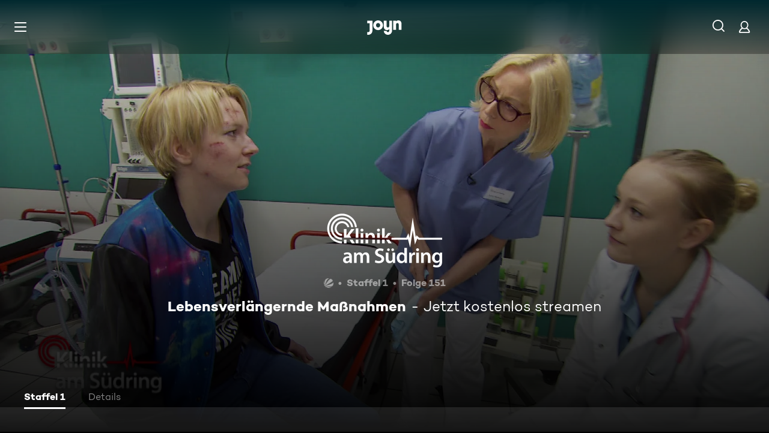

--- FILE ---
content_type: text/html; charset=utf-8
request_url: https://www.joyn.de/serien/klinik-am-suedring/1-151-lebensverlaengernde-massnahmen
body_size: 15221
content:
<!DOCTYPE html><html lang="de" class="Layout--rebranded"><head><meta charSet="utf-8" data-next-head=""/><style data-next-head="">:root { --global-styles-background: unset; --global-styles-overflow: auto; }</style><link rel="preload" href="/_next/static/media/ico-hamburger.5f4f2bc7.svg" as="image" data-next-head=""/><link rel="preload" href="/_next/static/media/ico-search.ac34d4c0.svg" as="image" data-next-head=""/><link rel="preload" href="/_next/static/media/ico-account.345e57f6.svg" as="image" data-next-head=""/><title data-next-head="">Klinik am Südring Staffel 1 Folge 151: Lebensverlängernde Maßnahmen</title><meta name="viewport" content="width=device-width, initial-scale=1, maximum-scale=5.0" data-next-head=""/><meta name="theme-color" content="#000" data-next-head=""/><meta name="apple-mobile-web-app-capable" content="yes" data-next-head=""/><meta name="mobile-web-app-capable" content="yes" data-next-head=""/><meta name="google.play-app" content="app-id=de.prosiebensat1digital.seventv" data-next-head=""/><meta name="google-site-verification" content="57Ow9iiym1b7861sXjFIB0ALbf1PHo2CEHMpkrdSokc" data-next-head=""/><meta name="application-name" content="Joyn" data-next-head=""/><meta name="apple-mobile-web-app-status-bar-style" content="black-translucent" data-next-head=""/><meta name="apple-mobile-web-app-title" content="Joyn" data-next-head=""/><link rel="dns-prefetch" href="https://img.joyn.de" data-next-head=""/><link rel="dns-prefetch" href="https://hello.myfonts.net" data-next-head=""/><link rel="search" href="https://www.joyn.de/opensearch.xml" type="application/opensearchdescription+xml" title="Joyn" data-next-head=""/><link rel="dns-prefetch" href="https://auth.joyn.de" data-next-head=""/><link rel="preconnect" href="https://api.joyn.de/graphql" data-next-head=""/><link rel="apple-touch-icon" href="/icons/apple-touch-icon-57x57.png" sizes="57x57" data-next-head=""/><link rel="apple-touch-icon" href="/icons/apple-touch-icon-60x60.png" sizes="60x60" data-next-head=""/><link rel="apple-touch-icon" href="/icons/apple-touch-icon-72x72.png" sizes="72x72" data-next-head=""/><link rel="apple-touch-icon" href="/icons/apple-touch-icon-76x76.png" sizes="76x76" data-next-head=""/><link rel="apple-touch-icon" href="/icons/apple-touch-icon-114x114.png" sizes="114x114" data-next-head=""/><link rel="apple-touch-icon" href="/icons/apple-touch-icon-120x120.png" sizes="120x120" data-next-head=""/><link rel="apple-touch-icon" href="/icons/apple-touch-icon-144x144.png" sizes="144x144" data-next-head=""/><link rel="apple-touch-icon" href="/icons/apple-touch-icon-152x152.png" sizes="152x152" data-next-head=""/><link rel="apple-touch-icon" href="/icons/apple-touch-icon-167x167.png" sizes="167x167" data-next-head=""/><link rel="apple-touch-icon" href="/icons/apple-touch-icon-180x180.png" sizes="180x180" data-next-head=""/><link rel="apple-touch-icon" href="/icons/apple-touch-icon-1024x1024.png" sizes="1024x1024" data-next-head=""/><link rel="apple-touch-startup-image" href="/icons/apple-touch-startup-image-640x1136.png" media="(device-width: 320px) and (device-height: 568px) and (-webkit-device-pixel-ratio: 2) and (orientation: portrait)" data-next-head=""/><link rel="apple-touch-startup-image" href="/icons/apple-touch-startup-image-750x1334.png" media="(device-width: 375px) and (device-height: 667px) and (-webkit-device-pixel-ratio: 2) and (orientation: portrait)" data-next-head=""/><link rel="apple-touch-startup-image" href="/icons/apple-touch-startup-image-828x1792.png" media="(device-width: 414px) and (device-height: 896px) and (-webkit-device-pixel-ratio: 2) and (orientation: portrait)" data-next-head=""/><link rel="apple-touch-startup-image" href="/icons/apple-touch-startup-image-1125x2436.png" media="(device-width: 375px) and (device-height: 812px) and (-webkit-device-pixel-ratio: 3) and (orientation: portrait)" data-next-head=""/><link rel="apple-touch-startup-image" href="/icons/apple-touch-startup-image-1242x2208.png" media="(device-width: 414px) and (device-height: 736px) and (-webkit-device-pixel-ratio: 3) and (orientation: portrait)" data-next-head=""/><link rel="apple-touch-startup-image" href="/icons/apple-touch-startup-image-1242x2688.png" media="(device-width: 414px) and (device-height: 896px) and (-webkit-device-pixel-ratio: 3) and (orientation: portrait)" data-next-head=""/><link rel="apple-touch-startup-image" href="/icons/apple-touch-startup-image-1536x2048.png" media="(device-width: 768px) and (device-height: 1024px) and (-webkit-device-pixel-ratio: 2) and (orientation: portrait)" data-next-head=""/><link rel="apple-touch-startup-image" href="/icons/apple-touch-startup-image-1668x2224.png" media="(device-width: 834px) and (device-height: 1112px) and (-webkit-device-pixel-ratio: 2) and (orientation: portrait)" data-next-head=""/><link rel="apple-touch-startup-image" href="/icons/apple-touch-startup-image-1668x2388.png" media="(device-width: 834px) and (device-height: 1194px) and (-webkit-device-pixel-ratio: 2) and (orientation: portrait)" data-next-head=""/><link rel="apple-touch-startup-image" href="/icons/apple-touch-startup-image-2048x2732.png" media="(device-width: 1024px) and (device-height: 1366px) and (-webkit-device-pixel-ratio: 2) and (orientation: portrait)" data-next-head=""/><link rel="apple-touch-startup-image" href="/icons/apple-touch-startup-image-1620x2160.png" media="(device-width: 810px) and (device-height: 1080px) and (-webkit-device-pixel-ratio: 2) and (orientation: portrait)" data-next-head=""/><link rel="apple-touch-startup-image" href="/icons/apple-touch-startup-image-1136x640.png" media="(device-width: 320px) and (device-height: 568px) and (-webkit-device-pixel-ratio: 2) and (orientation: landscape)" data-next-head=""/><link rel="apple-touch-startup-image" href="/icons/apple-touch-startup-image-1334x750.png" media="(device-width: 375px) and (device-height: 667px) and (-webkit-device-pixel-ratio: 2) and (orientation: landscape)" data-next-head=""/><link rel="apple-touch-startup-image" href="/icons/apple-touch-startup-image-1792x828.png" media="(device-width: 414px) and (device-height: 896px) and (-webkit-device-pixel-ratio: 2) and (orientation: landscape)" data-next-head=""/><link rel="apple-touch-startup-image" href="/icons/apple-touch-startup-image-2436x1125.png" media="(device-width: 375px) and (device-height: 812px) and (-webkit-device-pixel-ratio: 3) and (orientation: landscape)" data-next-head=""/><link rel="apple-touch-startup-image" href="/icons/apple-touch-startup-image-2208x1242.png" media="(device-width: 414px) and (device-height: 736px) and (-webkit-device-pixel-ratio: 3) and (orientation: landscape)" data-next-head=""/><link rel="apple-touch-startup-image" href="/icons/apple-touch-startup-image-2688x1242.png" media="(device-width: 414px) and (device-height: 896px) and (-webkit-device-pixel-ratio: 3) and (orientation: landscape)" data-next-head=""/><link rel="apple-touch-startup-image" href="/icons/apple-touch-startup-image-2048x1536.png" media="(device-width: 768px) and (device-height: 1024px) and (-webkit-device-pixel-ratio: 2) and (orientation: landscape)" data-next-head=""/><link rel="apple-touch-startup-image" href="/icons/apple-touch-startup-image-2224x1668.png" media="(device-width: 834px) and (device-height: 1112px) and (-webkit-device-pixel-ratio: 2) and (orientation: landscape)" data-next-head=""/><link rel="apple-touch-startup-image" href="/icons/apple-touch-startup-image-2388x1668.png" media="(device-width: 834px) and (device-height: 1194px) and (-webkit-device-pixel-ratio: 2) and (orientation: landscape)" data-next-head=""/><link rel="apple-touch-startup-image" href="/icons/apple-touch-startup-image-2732x2048.png" media="(device-width: 1024px) and (device-height: 1366px) and (-webkit-device-pixel-ratio: 2) and (orientation: landscape)" data-next-head=""/><link rel="apple-touch-startup-image" href="/icons/apple-touch-startup-image-2160x1620.png" media="(device-width: 810px) and (device-height: 1080px) and (-webkit-device-pixel-ratio: 2) and (orientation: landscape)" data-next-head=""/><meta name="description" content="Nach einem mysteriösen Longboarding-Unfall wird eine junge Frau in die Notaufnahme gebracht. Ihr Mutter ist schockiert, denn neuerdings unternimmt ihre…" data-next-head=""/><link rel="canonical" href="https://www.joyn.de/serien/klinik-am-suedring/1-151-lebensverlaengernde-massnahmen" data-next-head=""/><meta name="robots" content="max-image-preview:large" data-next-head=""/><meta property="og:url" content="https://www.joyn.de/serien/klinik-am-suedring/1-151-lebensverlaengernde-massnahmen" data-next-head=""/><meta property="og:type" content="video" data-next-head=""/><meta property="og:title" content="Klinik am Südring Staffel 1 Folge 151: Lebensverlängernde Maßnahmen" data-next-head=""/><meta property="og:description" content="Nach einem mysteriösen Longboarding-Unfall wird eine junge Frau in die Notaufnahme gebracht. Ihr Mutter ist schockiert, denn neuerdings unternimmt ihre…" data-next-head=""/><meta property="og:image" content="https://img.joyn.de/ing/originals/t-005/i_vgvr57pv6ki9_videoStill.jpg/profile:nextgen-web-herolandscape-1920x" data-next-head=""/><link data-next-font="" rel="preconnect" href="/" crossorigin="anonymous"/><link rel="preload" href="/_next/static/css/6c52288bfb279fc4.css" as="style"/><link rel="stylesheet" href="/_next/static/css/6c52288bfb279fc4.css" data-n-g=""/><link rel="preload" href="/_next/static/css/01762d27487483be.css" as="style"/><link rel="stylesheet" href="/_next/static/css/01762d27487483be.css"/><link rel="preload" href="/_next/static/css/970b0336a771f124.css" as="style"/><link rel="stylesheet" href="/_next/static/css/970b0336a771f124.css" data-n-p=""/><link rel="preload" href="/_next/static/css/7f3e64552d529555.css" as="style"/><link rel="stylesheet" href="/_next/static/css/7f3e64552d529555.css" data-n-p=""/><link rel="preload" href="/_next/static/css/9b9f6d6d49b0a834.css" as="style"/><link rel="stylesheet" href="/_next/static/css/9b9f6d6d49b0a834.css" data-n-p=""/><link rel="preload" href="/_next/static/css/36ce2638df7a4d4a.css" as="style"/><link rel="stylesheet" href="/_next/static/css/36ce2638df7a4d4a.css"/><link rel="preload" href="/_next/static/css/75f3427f5d7ee0cd.css" as="style"/><link rel="stylesheet" href="/_next/static/css/75f3427f5d7ee0cd.css"/><link rel="preload" href="/_next/static/css/9c10d9978105cd0a.css" as="style"/><link rel="stylesheet" href="/_next/static/css/9c10d9978105cd0a.css"/><link rel="preload" href="/_next/static/css/d53710b176ac4ab1.css" as="style"/><link rel="stylesheet" href="/_next/static/css/d53710b176ac4ab1.css"/><noscript data-n-css=""></noscript><script defer="" nomodule="" src="/_next/static/chunks/polyfills-42372ed130431b0a.js"></script><script defer="" src="/_next/static/chunks/3094.2418cba1b38e2f2e.js"></script><script defer="" src="/_next/static/chunks/7982-c7a06b0b403f9c54.js"></script><script defer="" src="/_next/static/chunks/9402.7eb1ca815d998697.js"></script><script src="/_next/static/chunks/webpack-fffe61a8f1205148.js" defer=""></script><script src="/_next/static/chunks/framework-69a15deaad19de9e.js" defer=""></script><script src="/_next/static/chunks/main-201ac41ef6d456bb.js" defer=""></script><script src="/_next/static/chunks/pages/_app-02f589d963463640.js" defer=""></script><script src="/_next/static/chunks/1459-6d0bb410a563b7ee.js" defer=""></script><script src="/_next/static/chunks/2789-744b59e13eca0418.js" defer=""></script><script src="/_next/static/chunks/8125-02a7710619d5064a.js" defer=""></script><script src="/_next/static/chunks/9071-64514ce78fb34e65.js" defer=""></script><script src="/_next/static/chunks/9132-6e9fc1a810057b30.js" defer=""></script><script src="/_next/static/chunks/1272-bb9181ea0e28ac17.js" defer=""></script><script src="/_next/static/chunks/4235-da05e1b8a3ec3fac.js" defer=""></script><script src="/_next/static/chunks/220-a2446ac529471bbc.js" defer=""></script><script src="/_next/static/chunks/2408-655aea00f7f43c6e.js" defer=""></script><script src="/_next/static/chunks/32-9dd755e213251bba.js" defer=""></script><script src="/_next/static/chunks/6083-ebf54b490af3b2ab.js" defer=""></script><script src="/_next/static/chunks/6880-6999df2c76876a74.js" defer=""></script><script src="/_next/static/chunks/2325-ad3f934846871f83.js" defer=""></script><script src="/_next/static/chunks/3931-35f78ce1cd4e64a5.js" defer=""></script><script src="/_next/static/chunks/pages/serien/%5Bseries%5D/%5Bepisode%5D-3bfd4142bb0493c7.js" defer=""></script><script src="/_next/static/RMnyQVOQm7eniPSwP2gdC/_buildManifest.js" defer=""></script><script src="/_next/static/RMnyQVOQm7eniPSwP2gdC/_ssgManifest.js" defer=""></script></head><body style="background-color:black"><div id="__next"><a class="SkipLinkMarkup_SkipLinkMarkup__BlmTO" href="#skip-link-focus-target" data-testid="SKIPL">Zum Inhalt springen</a><a class="SkipLinkMarkup_SkipLinkMarkup__BlmTO" href="/barrierefreie-inhalte" data-testid="SKIPLBF">Barrierefrei</a><div class="PageLayoutFooterSpacer_PageLayoutFooterSpacer__y809t"><div style="--page-layout-position:static" class="PageLayoutMarkup_PageLayoutMarkup__Hwb0K"><div class="Header_Header__InterSectionWrapper__ieRtc"></div><header data-testid="Header" class=""><div style="--header-background-opacity:0.7" class="Header_Header__GradientWrapper__ZbMw1 Header_Header__GradientWrapper--rebranded__ONCDs"></div><div class="Header_BackDrop__duc3U Header_BackDrop--rebranded___LEQW" style="--header-backdrop-animation-duration:0.2s"></div><div class="Header_HeaderWrapper__1sZ_R Header_HeaderWrapper--mobile__7nxk8 Header_HeaderWrapper--mobile--logo-centered__9GTr3" data-testid="HDRM"><button aria-controls="HeaderMobileUl" aria-expanded="false" class="HamburgerButton_HamburgerButton__9MVwo" data-testid="HM"><img alt="Hauptmenü" width="28" height="28" decoding="async" data-nimg="1" style="color:transparent" src="/_next/static/media/ico-hamburger.5f4f2bc7.svg"/></button><a href="/" class="HeaderLogo_HeaderLogo__wv9x4 HeaderLogo_HeaderLogo--center__Mht_R" data-testid="HDRLG"><svg width="67px" height="28px" viewBox="0 0 67 28" fill="none"><title>Joyn</title><path d="M25.112 9.45c0-2.45-1.662-4.287-4.024-4.287-2.363 0-4.026 1.837-4.026 4.287s1.663 4.287 4.025 4.287c2.363 0 4.025-1.837 4.025-4.287zm5.425 0c0 5.21-4.239 9.45-9.45 9.45-5.21 0-9.45-4.24-9.45-9.45 0-5.21 4.24-9.45 9.45-9.45 5.211 0 9.45 4.24 9.45 9.45zM0 .525v5.162h4.638v14.175c0 1.576-.875 2.976-2.625 2.976H0V28h2.013c4.724 0 8.05-3.719 8.05-8.269V.525H0zM60.463 0c-1.574 0-3.302.442-4.55 1.99V.525h-5.425v17.85h5.424V8.225c0-1.662.875-3.062 2.617-3.062 1.758 0 2.633 1.4 2.633 2.975v10.237h5.426V7c0-4.462-2.45-7-6.125-7zM42.787.525h5.426v19.206c0 4.55-3.325 8.269-8.05 8.269-4.638 0-8.05-3.675-8.05-7.7h5.424c.088 1.4 1.138 2.537 2.625 2.537 1.75 0 2.625-1.4 2.625-2.975V16.91c-1.248 1.548-2.976 1.99-4.55 1.99-3.675 0-6.125-2.538-6.125-7V.525h5.425v10.238c0 1.574.875 2.974 2.634 2.974 1.741 0 2.616-1.4 2.616-3.062V.525z" fill="currentColor" fill-rule="evenodd"></path></svg></a><nav class="MainMenu_MainMenuNav__nCD_O MainMenu_MainMenuNav--closed__tCqDG" aria-label="Haupt Menüleiste" data-testid="HDRNAV"><ul class="MainMenu_MainMenuList__fQq7j"><div data-testid="VISH" class="VisuallyHidden_VisuallyHidden__PjC9D"><li class="MainMenuItem_MainMenuListItem__Oo1Ef"><a class="MainMenuItem_MainMenuItemLink__9rotL MainMenuItem_MainMenuItemLink--rebranded__I6oI2" data-testid="HDRNAVNP" href="/"><span style="--ui-typography-font-family-xxxs:var(--global-ui-font-campton-book);--ui-typography-font-size-xxxs:1rem;--ui-typography-line-height-xxxs:1.2;--ui-typography-font-family-m:var(--global-ui-font-campton-book);--ui-typography-font-size-m:0.9375rem;--ui-typography-line-height-m:1.2;--ui-typography-font-family-l:var(--global-ui-font-campton-book);--ui-typography-font-size-l:1.125rem;--ui-typography-line-height-l:1.2" class="Typography_Typography__iP2DB MainMenuItem_MainMenuItemLinkTextPlaceholder__mOGNm Typography_Typography--xxxs__t9bQF Typography_Typography--m__D_XQd Typography_Typography--l__KSpvV" aria-hidden="true">Neu &amp; beliebt</span><span style="--ui-typography-font-family-xxxs:var(--global-ui-font-campton-book);--ui-typography-font-size-xxxs:1rem;--ui-typography-line-height-xxxs:1.2;--ui-typography-font-family-m:var(--global-ui-font-campton-book);--ui-typography-font-size-m:0.9375rem;--ui-typography-line-height-m:1.2;--ui-typography-font-family-l:var(--global-ui-font-campton-book);--ui-typography-font-size-l:1.125rem;--ui-typography-line-height-l:1.2" class="Typography_Typography__iP2DB MainMenuItem_MainMenuItemLinkText__Z3JtH Typography_Typography--xxxs__t9bQF Typography_Typography--m__D_XQd Typography_Typography--l__KSpvV">Neu &amp; beliebt</span></a></li></div><div data-testid="VISH" class="VisuallyHidden_VisuallyHidden__PjC9D"><li class="MainMenuItem_MainMenuListItem__Oo1Ef"><a class="MainMenuItem_MainMenuItemLink__9rotL MainMenuItem_MainMenuItemLink--rebranded__I6oI2" data-testid="HDRNAVFY" href="/fuer-dich"><span style="--ui-typography-font-family-xxxs:var(--global-ui-font-campton-book);--ui-typography-font-size-xxxs:1rem;--ui-typography-line-height-xxxs:1.2;--ui-typography-font-family-m:var(--global-ui-font-campton-book);--ui-typography-font-size-m:0.9375rem;--ui-typography-line-height-m:1.2;--ui-typography-font-family-l:var(--global-ui-font-campton-book);--ui-typography-font-size-l:1.125rem;--ui-typography-line-height-l:1.2" class="Typography_Typography__iP2DB MainMenuItem_MainMenuItemLinkTextPlaceholder__mOGNm Typography_Typography--xxxs__t9bQF Typography_Typography--m__D_XQd Typography_Typography--l__KSpvV" aria-hidden="true">Für Dich</span><span style="--ui-typography-font-family-xxxs:var(--global-ui-font-campton-book);--ui-typography-font-size-xxxs:1rem;--ui-typography-line-height-xxxs:1.2;--ui-typography-font-family-m:var(--global-ui-font-campton-book);--ui-typography-font-size-m:0.9375rem;--ui-typography-line-height-m:1.2;--ui-typography-font-family-l:var(--global-ui-font-campton-book);--ui-typography-font-size-l:1.125rem;--ui-typography-line-height-l:1.2" class="Typography_Typography__iP2DB MainMenuItem_MainMenuItemLinkText__Z3JtH Typography_Typography--xxxs__t9bQF Typography_Typography--m__D_XQd Typography_Typography--l__KSpvV">Für Dich</span></a></li></div><div data-testid="VISH" class="VisuallyHidden_VisuallyHidden__PjC9D"><li class="MainMenuItem_MainMenuListItem__Oo1Ef"><a class="MainMenuItem_MainMenuItemLink__9rotL MainMenuItem_MainMenuItemLink--rebranded__I6oI2" data-testid="HDRNAVME" href="/mediatheken"><span style="--ui-typography-font-family-xxxs:var(--global-ui-font-campton-book);--ui-typography-font-size-xxxs:1rem;--ui-typography-line-height-xxxs:1.2;--ui-typography-font-family-m:var(--global-ui-font-campton-book);--ui-typography-font-size-m:0.9375rem;--ui-typography-line-height-m:1.2;--ui-typography-font-family-l:var(--global-ui-font-campton-book);--ui-typography-font-size-l:1.125rem;--ui-typography-line-height-l:1.2" class="Typography_Typography__iP2DB MainMenuItem_MainMenuItemLinkTextPlaceholder__mOGNm Typography_Typography--xxxs__t9bQF Typography_Typography--m__D_XQd Typography_Typography--l__KSpvV" aria-hidden="true">Mediatheken</span><span style="--ui-typography-font-family-xxxs:var(--global-ui-font-campton-book);--ui-typography-font-size-xxxs:1rem;--ui-typography-line-height-xxxs:1.2;--ui-typography-font-family-m:var(--global-ui-font-campton-book);--ui-typography-font-size-m:0.9375rem;--ui-typography-line-height-m:1.2;--ui-typography-font-family-l:var(--global-ui-font-campton-book);--ui-typography-font-size-l:1.125rem;--ui-typography-line-height-l:1.2" class="Typography_Typography__iP2DB MainMenuItem_MainMenuItemLinkText__Z3JtH Typography_Typography--xxxs__t9bQF Typography_Typography--m__D_XQd Typography_Typography--l__KSpvV">Mediatheken</span></a></li></div><div data-testid="VISH" class="VisuallyHidden_VisuallyHidden__PjC9D"><li class="MainMenuItem_MainMenuListItem__Oo1Ef"><a class="MainMenuItem_MainMenuItemLink__9rotL MainMenuItem_MainMenuItemLink--rebranded__I6oI2" data-testid="HDRNAVL" href="/play/live-tv"><span style="--ui-typography-font-family-xxxs:var(--global-ui-font-campton-book);--ui-typography-font-size-xxxs:1rem;--ui-typography-line-height-xxxs:1.2;--ui-typography-font-family-m:var(--global-ui-font-campton-book);--ui-typography-font-size-m:0.9375rem;--ui-typography-line-height-m:1.2;--ui-typography-font-family-l:var(--global-ui-font-campton-book);--ui-typography-font-size-l:1.125rem;--ui-typography-line-height-l:1.2" class="Typography_Typography__iP2DB MainMenuItem_MainMenuItemLinkTextPlaceholder__mOGNm Typography_Typography--xxxs__t9bQF Typography_Typography--m__D_XQd Typography_Typography--l__KSpvV" aria-hidden="true">Live TV</span><span style="--ui-typography-font-family-xxxs:var(--global-ui-font-campton-book);--ui-typography-font-size-xxxs:1rem;--ui-typography-line-height-xxxs:1.2;--ui-typography-font-family-m:var(--global-ui-font-campton-book);--ui-typography-font-size-m:0.9375rem;--ui-typography-line-height-m:1.2;--ui-typography-font-family-l:var(--global-ui-font-campton-book);--ui-typography-font-size-l:1.125rem;--ui-typography-line-height-l:1.2" class="Typography_Typography__iP2DB MainMenuItem_MainMenuItemLinkText__Z3JtH Typography_Typography--xxxs__t9bQF Typography_Typography--m__D_XQd Typography_Typography--l__KSpvV">Live TV</span></a></li></div><div data-testid="VISH" class="VisuallyHidden_VisuallyHidden__PjC9D"><li class="MainMenuItem_MainMenuListItem__Oo1Ef"><a class="MainMenuItem_MainMenuItemLink__9rotL MainMenuItem_MainMenuItemLink--rebranded__I6oI2" data-testid="HDRNAVS" href="/serien"><span style="--ui-typography-font-family-xxxs:var(--global-ui-font-campton-book);--ui-typography-font-size-xxxs:1rem;--ui-typography-line-height-xxxs:1.2;--ui-typography-font-family-m:var(--global-ui-font-campton-book);--ui-typography-font-size-m:0.9375rem;--ui-typography-line-height-m:1.2;--ui-typography-font-family-l:var(--global-ui-font-campton-book);--ui-typography-font-size-l:1.125rem;--ui-typography-line-height-l:1.2" class="Typography_Typography__iP2DB MainMenuItem_MainMenuItemLinkTextPlaceholder__mOGNm Typography_Typography--xxxs__t9bQF Typography_Typography--m__D_XQd Typography_Typography--l__KSpvV" aria-hidden="true">Serien</span><span style="--ui-typography-font-family-xxxs:var(--global-ui-font-campton-book);--ui-typography-font-size-xxxs:1rem;--ui-typography-line-height-xxxs:1.2;--ui-typography-font-family-m:var(--global-ui-font-campton-book);--ui-typography-font-size-m:0.9375rem;--ui-typography-line-height-m:1.2;--ui-typography-font-family-l:var(--global-ui-font-campton-book);--ui-typography-font-size-l:1.125rem;--ui-typography-line-height-l:1.2" class="Typography_Typography__iP2DB MainMenuItem_MainMenuItemLinkText__Z3JtH Typography_Typography--xxxs__t9bQF Typography_Typography--m__D_XQd Typography_Typography--l__KSpvV">Serien</span></a></li></div><div data-testid="VISH" class="VisuallyHidden_VisuallyHidden__PjC9D"><li class="MainMenuItem_MainMenuListItem__Oo1Ef"><a class="MainMenuItem_MainMenuItemLink__9rotL MainMenuItem_MainMenuItemLink--rebranded__I6oI2" data-testid="HDRNAVM" href="/filme"><span style="--ui-typography-font-family-xxxs:var(--global-ui-font-campton-book);--ui-typography-font-size-xxxs:1rem;--ui-typography-line-height-xxxs:1.2;--ui-typography-font-family-m:var(--global-ui-font-campton-book);--ui-typography-font-size-m:0.9375rem;--ui-typography-line-height-m:1.2;--ui-typography-font-family-l:var(--global-ui-font-campton-book);--ui-typography-font-size-l:1.125rem;--ui-typography-line-height-l:1.2" class="Typography_Typography__iP2DB MainMenuItem_MainMenuItemLinkTextPlaceholder__mOGNm Typography_Typography--xxxs__t9bQF Typography_Typography--m__D_XQd Typography_Typography--l__KSpvV" aria-hidden="true">Filme</span><span style="--ui-typography-font-family-xxxs:var(--global-ui-font-campton-book);--ui-typography-font-size-xxxs:1rem;--ui-typography-line-height-xxxs:1.2;--ui-typography-font-family-m:var(--global-ui-font-campton-book);--ui-typography-font-size-m:0.9375rem;--ui-typography-line-height-m:1.2;--ui-typography-font-family-l:var(--global-ui-font-campton-book);--ui-typography-font-size-l:1.125rem;--ui-typography-line-height-l:1.2" class="Typography_Typography__iP2DB MainMenuItem_MainMenuItemLinkText__Z3JtH Typography_Typography--xxxs__t9bQF Typography_Typography--m__D_XQd Typography_Typography--l__KSpvV">Filme</span></a></li></div><div data-testid="VISH" class="VisuallyHidden_VisuallyHidden__PjC9D"><li class="MainMenuItem_MainMenuListItem__Oo1Ef"><a class="MainMenuItem_MainMenuItemLink__9rotL MainMenuItem_MainMenuItemLink--rebranded__I6oI2" data-testid="HDRNAVSP" href="/sport"><span style="--ui-typography-font-family-xxxs:var(--global-ui-font-campton-book);--ui-typography-font-size-xxxs:1rem;--ui-typography-line-height-xxxs:1.2;--ui-typography-font-family-m:var(--global-ui-font-campton-book);--ui-typography-font-size-m:0.9375rem;--ui-typography-line-height-m:1.2;--ui-typography-font-family-l:var(--global-ui-font-campton-book);--ui-typography-font-size-l:1.125rem;--ui-typography-line-height-l:1.2" class="Typography_Typography__iP2DB MainMenuItem_MainMenuItemLinkTextPlaceholder__mOGNm Typography_Typography--xxxs__t9bQF Typography_Typography--m__D_XQd Typography_Typography--l__KSpvV" aria-hidden="true">Sport</span><span style="--ui-typography-font-family-xxxs:var(--global-ui-font-campton-book);--ui-typography-font-size-xxxs:1rem;--ui-typography-line-height-xxxs:1.2;--ui-typography-font-family-m:var(--global-ui-font-campton-book);--ui-typography-font-size-m:0.9375rem;--ui-typography-line-height-m:1.2;--ui-typography-font-family-l:var(--global-ui-font-campton-book);--ui-typography-font-size-l:1.125rem;--ui-typography-line-height-l:1.2" class="Typography_Typography__iP2DB MainMenuItem_MainMenuItemLinkText__Z3JtH Typography_Typography--xxxs__t9bQF Typography_Typography--m__D_XQd Typography_Typography--l__KSpvV">Sport</span></a></li></div><div data-testid="VISH" class="VisuallyHidden_VisuallyHidden__PjC9D"><li class="MainMenuItem_MainMenuListItem__Oo1Ef"><a class="MainMenuItem_MainMenuItemLink__9rotL MainMenuItem_MainMenuItemLink--rebranded__I6oI2" data-testid="HDRNAVN" href="/news"><span style="--ui-typography-font-family-xxxs:var(--global-ui-font-campton-book);--ui-typography-font-size-xxxs:1rem;--ui-typography-line-height-xxxs:1.2;--ui-typography-font-family-m:var(--global-ui-font-campton-book);--ui-typography-font-size-m:0.9375rem;--ui-typography-line-height-m:1.2;--ui-typography-font-family-l:var(--global-ui-font-campton-book);--ui-typography-font-size-l:1.125rem;--ui-typography-line-height-l:1.2" class="Typography_Typography__iP2DB MainMenuItem_MainMenuItemLinkTextPlaceholder__mOGNm Typography_Typography--xxxs__t9bQF Typography_Typography--m__D_XQd Typography_Typography--l__KSpvV" aria-hidden="true">News &amp; Doku</span><span style="--ui-typography-font-family-xxxs:var(--global-ui-font-campton-book);--ui-typography-font-size-xxxs:1rem;--ui-typography-line-height-xxxs:1.2;--ui-typography-font-family-m:var(--global-ui-font-campton-book);--ui-typography-font-size-m:0.9375rem;--ui-typography-line-height-m:1.2;--ui-typography-font-family-l:var(--global-ui-font-campton-book);--ui-typography-font-size-l:1.125rem;--ui-typography-line-height-l:1.2" class="Typography_Typography__iP2DB MainMenuItem_MainMenuItemLinkText__Z3JtH Typography_Typography--xxxs__t9bQF Typography_Typography--m__D_XQd Typography_Typography--l__KSpvV">News &amp; Doku</span></a></li></div><div data-testid="VISH" class="VisuallyHidden_VisuallyHidden__PjC9D"><li class="MainMenuItem_MainMenuListItem__Oo1Ef"><a class="MainMenuItem_MainMenuItemLink__9rotL MainMenuItem_MainMenuItemLink--rebranded__I6oI2" data-testid="" href="/bts"><span style="--ui-typography-font-family-xxxs:var(--global-ui-font-campton-book);--ui-typography-font-size-xxxs:1rem;--ui-typography-line-height-xxxs:1.2;--ui-typography-font-family-m:var(--global-ui-font-campton-book);--ui-typography-font-size-m:0.9375rem;--ui-typography-line-height-m:1.2;--ui-typography-font-family-l:var(--global-ui-font-campton-book);--ui-typography-font-size-l:1.125rem;--ui-typography-line-height-l:1.2" class="Typography_Typography__iP2DB MainMenuItem_MainMenuItemLinkTextPlaceholder__mOGNm Typography_Typography--xxxs__t9bQF Typography_Typography--m__D_XQd Typography_Typography--l__KSpvV" aria-hidden="true">Behind The Screens</span><span style="--ui-typography-font-family-xxxs:var(--global-ui-font-campton-book);--ui-typography-font-size-xxxs:1rem;--ui-typography-line-height-xxxs:1.2;--ui-typography-font-family-m:var(--global-ui-font-campton-book);--ui-typography-font-size-m:0.9375rem;--ui-typography-line-height-m:1.2;--ui-typography-font-family-l:var(--global-ui-font-campton-book);--ui-typography-font-size-l:1.125rem;--ui-typography-line-height-l:1.2" class="Typography_Typography__iP2DB MainMenuItem_MainMenuItemLinkText__Z3JtH Typography_Typography--xxxs__t9bQF Typography_Typography--m__D_XQd Typography_Typography--l__KSpvV">Behind The Screens</span></a></li></div></ul></nav><a class="HeaderSearch_HeaderSearchWrapper__fi4Kx" data-testid="HDRSB" href="/suche"><img alt="Suche" width="28" height="28" decoding="async" data-nimg="1" style="color:transparent" src="/_next/static/media/ico-search.ac34d4c0.svg"/></a><a href="/mein-account" class="HeaderAccountIcon_HeaderAccountLink__lp2jf" data-testid="LGST" aria-label="Login" style="--header-account-background-color:transparent"><img alt="Mein Account" width="28" height="28" decoding="async" data-nimg="1" style="color:transparent" src="/_next/static/media/ico-account.345e57f6.svg"/></a></div><div class="Header_HeaderWrapper__1sZ_R Header_HeaderWrapper--desktop__STpjL" data-testid="HDRD"><a href="/" class="HeaderLogo_HeaderLogo__wv9x4 HeaderLogo_HeaderLogo--center__Mht_R" data-testid="HDRLG"><svg width="67px" height="28px" viewBox="0 0 67 28" fill="none"><title>Joyn</title><path d="M25.112 9.45c0-2.45-1.662-4.287-4.024-4.287-2.363 0-4.026 1.837-4.026 4.287s1.663 4.287 4.025 4.287c2.363 0 4.025-1.837 4.025-4.287zm5.425 0c0 5.21-4.239 9.45-9.45 9.45-5.21 0-9.45-4.24-9.45-9.45 0-5.21 4.24-9.45 9.45-9.45 5.211 0 9.45 4.24 9.45 9.45zM0 .525v5.162h4.638v14.175c0 1.576-.875 2.976-2.625 2.976H0V28h2.013c4.724 0 8.05-3.719 8.05-8.269V.525H0zM60.463 0c-1.574 0-3.302.442-4.55 1.99V.525h-5.425v17.85h5.424V8.225c0-1.662.875-3.062 2.617-3.062 1.758 0 2.633 1.4 2.633 2.975v10.237h5.426V7c0-4.462-2.45-7-6.125-7zM42.787.525h5.426v19.206c0 4.55-3.325 8.269-8.05 8.269-4.638 0-8.05-3.675-8.05-7.7h5.424c.088 1.4 1.138 2.537 2.625 2.537 1.75 0 2.625-1.4 2.625-2.975V16.91c-1.248 1.548-2.976 1.99-4.55 1.99-3.675 0-6.125-2.538-6.125-7V.525h5.425v10.238c0 1.574.875 2.974 2.634 2.974 1.741 0 2.616-1.4 2.616-3.062V.525z" fill="currentColor" fill-rule="evenodd"></path></svg></a><nav class="MainMenu_MainMenuNav__nCD_O MainMenu_MainMenuNav--closed__tCqDG" aria-label="Haupt Menüleiste" data-testid="HDRNAV"><ul class="MainMenu_MainMenuList__fQq7j"><div data-testid="VISH" class="VisuallyHidden_VisuallyHidden__PjC9D"><li class="MainMenuItem_MainMenuListItem__Oo1Ef MainMenuItem_MainMenuListItem--desktop__3uOpQ"><a class="MainMenuItem_MainMenuItemLink__9rotL MainMenuItem_MainMenuItemLink--rebranded__I6oI2" data-testid="HDRNAVNP" href="/"><span style="--ui-typography-font-family-xxxs:var(--global-ui-font-campton-book);--ui-typography-font-size-xxxs:1rem;--ui-typography-line-height-xxxs:1.2;--ui-typography-font-family-m:var(--global-ui-font-campton-book);--ui-typography-font-size-m:0.9375rem;--ui-typography-line-height-m:1.2;--ui-typography-font-family-l:var(--global-ui-font-campton-book);--ui-typography-font-size-l:1.125rem;--ui-typography-line-height-l:1.2" class="Typography_Typography__iP2DB MainMenuItem_MainMenuItemLinkTextPlaceholder__mOGNm Typography_Typography--xxxs__t9bQF Typography_Typography--m__D_XQd Typography_Typography--l__KSpvV" aria-hidden="true">Neu &amp; beliebt</span><span style="--ui-typography-font-family-xxxs:var(--global-ui-font-campton-book);--ui-typography-font-size-xxxs:1rem;--ui-typography-line-height-xxxs:1.2;--ui-typography-font-family-m:var(--global-ui-font-campton-book);--ui-typography-font-size-m:0.9375rem;--ui-typography-line-height-m:1.2;--ui-typography-font-family-l:var(--global-ui-font-campton-book);--ui-typography-font-size-l:1.125rem;--ui-typography-line-height-l:1.2" class="Typography_Typography__iP2DB MainMenuItem_MainMenuItemLinkText__Z3JtH Typography_Typography--xxxs__t9bQF Typography_Typography--m__D_XQd Typography_Typography--l__KSpvV">Neu &amp; beliebt</span></a></li></div><div data-testid="VISH" class="VisuallyHidden_VisuallyHidden__PjC9D"><li class="MainMenuItem_MainMenuListItem__Oo1Ef MainMenuItem_MainMenuListItem--desktop__3uOpQ"><a class="MainMenuItem_MainMenuItemLink__9rotL MainMenuItem_MainMenuItemLink--rebranded__I6oI2" data-testid="HDRNAVFY" href="/fuer-dich"><span style="--ui-typography-font-family-xxxs:var(--global-ui-font-campton-book);--ui-typography-font-size-xxxs:1rem;--ui-typography-line-height-xxxs:1.2;--ui-typography-font-family-m:var(--global-ui-font-campton-book);--ui-typography-font-size-m:0.9375rem;--ui-typography-line-height-m:1.2;--ui-typography-font-family-l:var(--global-ui-font-campton-book);--ui-typography-font-size-l:1.125rem;--ui-typography-line-height-l:1.2" class="Typography_Typography__iP2DB MainMenuItem_MainMenuItemLinkTextPlaceholder__mOGNm Typography_Typography--xxxs__t9bQF Typography_Typography--m__D_XQd Typography_Typography--l__KSpvV" aria-hidden="true">Für Dich</span><span style="--ui-typography-font-family-xxxs:var(--global-ui-font-campton-book);--ui-typography-font-size-xxxs:1rem;--ui-typography-line-height-xxxs:1.2;--ui-typography-font-family-m:var(--global-ui-font-campton-book);--ui-typography-font-size-m:0.9375rem;--ui-typography-line-height-m:1.2;--ui-typography-font-family-l:var(--global-ui-font-campton-book);--ui-typography-font-size-l:1.125rem;--ui-typography-line-height-l:1.2" class="Typography_Typography__iP2DB MainMenuItem_MainMenuItemLinkText__Z3JtH Typography_Typography--xxxs__t9bQF Typography_Typography--m__D_XQd Typography_Typography--l__KSpvV">Für Dich</span></a></li></div><div data-testid="VISH" class="VisuallyHidden_VisuallyHidden__PjC9D"><li class="MainMenuItem_MainMenuListItem__Oo1Ef MainMenuItem_MainMenuListItem--desktop__3uOpQ"><a class="MainMenuItem_MainMenuItemLink__9rotL MainMenuItem_MainMenuItemLink--rebranded__I6oI2" data-testid="HDRNAVME" href="/mediatheken"><span style="--ui-typography-font-family-xxxs:var(--global-ui-font-campton-book);--ui-typography-font-size-xxxs:1rem;--ui-typography-line-height-xxxs:1.2;--ui-typography-font-family-m:var(--global-ui-font-campton-book);--ui-typography-font-size-m:0.9375rem;--ui-typography-line-height-m:1.2;--ui-typography-font-family-l:var(--global-ui-font-campton-book);--ui-typography-font-size-l:1.125rem;--ui-typography-line-height-l:1.2" class="Typography_Typography__iP2DB MainMenuItem_MainMenuItemLinkTextPlaceholder__mOGNm Typography_Typography--xxxs__t9bQF Typography_Typography--m__D_XQd Typography_Typography--l__KSpvV" aria-hidden="true">Mediatheken</span><span style="--ui-typography-font-family-xxxs:var(--global-ui-font-campton-book);--ui-typography-font-size-xxxs:1rem;--ui-typography-line-height-xxxs:1.2;--ui-typography-font-family-m:var(--global-ui-font-campton-book);--ui-typography-font-size-m:0.9375rem;--ui-typography-line-height-m:1.2;--ui-typography-font-family-l:var(--global-ui-font-campton-book);--ui-typography-font-size-l:1.125rem;--ui-typography-line-height-l:1.2" class="Typography_Typography__iP2DB MainMenuItem_MainMenuItemLinkText__Z3JtH Typography_Typography--xxxs__t9bQF Typography_Typography--m__D_XQd Typography_Typography--l__KSpvV">Mediatheken</span></a></li></div><div data-testid="VISH" class="VisuallyHidden_VisuallyHidden__PjC9D"><li class="MainMenuItem_MainMenuListItem__Oo1Ef MainMenuItem_MainMenuListItem--desktop__3uOpQ"><a class="MainMenuItem_MainMenuItemLink__9rotL MainMenuItem_MainMenuItemLink--rebranded__I6oI2" data-testid="HDRNAVL" href="/play/live-tv"><span style="--ui-typography-font-family-xxxs:var(--global-ui-font-campton-book);--ui-typography-font-size-xxxs:1rem;--ui-typography-line-height-xxxs:1.2;--ui-typography-font-family-m:var(--global-ui-font-campton-book);--ui-typography-font-size-m:0.9375rem;--ui-typography-line-height-m:1.2;--ui-typography-font-family-l:var(--global-ui-font-campton-book);--ui-typography-font-size-l:1.125rem;--ui-typography-line-height-l:1.2" class="Typography_Typography__iP2DB MainMenuItem_MainMenuItemLinkTextPlaceholder__mOGNm Typography_Typography--xxxs__t9bQF Typography_Typography--m__D_XQd Typography_Typography--l__KSpvV" aria-hidden="true">Live TV</span><span style="--ui-typography-font-family-xxxs:var(--global-ui-font-campton-book);--ui-typography-font-size-xxxs:1rem;--ui-typography-line-height-xxxs:1.2;--ui-typography-font-family-m:var(--global-ui-font-campton-book);--ui-typography-font-size-m:0.9375rem;--ui-typography-line-height-m:1.2;--ui-typography-font-family-l:var(--global-ui-font-campton-book);--ui-typography-font-size-l:1.125rem;--ui-typography-line-height-l:1.2" class="Typography_Typography__iP2DB MainMenuItem_MainMenuItemLinkText__Z3JtH Typography_Typography--xxxs__t9bQF Typography_Typography--m__D_XQd Typography_Typography--l__KSpvV">Live TV</span></a></li></div><div data-testid="VISH" class="VisuallyHidden_VisuallyHidden__PjC9D"><li class="MainMenuItem_MainMenuListItem__Oo1Ef MainMenuItem_MainMenuListItem--desktop__3uOpQ"><a class="MainMenuItem_MainMenuItemLink__9rotL MainMenuItem_MainMenuItemLink--rebranded__I6oI2" data-testid="HDRNAVS" href="/serien"><span style="--ui-typography-font-family-xxxs:var(--global-ui-font-campton-book);--ui-typography-font-size-xxxs:1rem;--ui-typography-line-height-xxxs:1.2;--ui-typography-font-family-m:var(--global-ui-font-campton-book);--ui-typography-font-size-m:0.9375rem;--ui-typography-line-height-m:1.2;--ui-typography-font-family-l:var(--global-ui-font-campton-book);--ui-typography-font-size-l:1.125rem;--ui-typography-line-height-l:1.2" class="Typography_Typography__iP2DB MainMenuItem_MainMenuItemLinkTextPlaceholder__mOGNm Typography_Typography--xxxs__t9bQF Typography_Typography--m__D_XQd Typography_Typography--l__KSpvV" aria-hidden="true">Serien</span><span style="--ui-typography-font-family-xxxs:var(--global-ui-font-campton-book);--ui-typography-font-size-xxxs:1rem;--ui-typography-line-height-xxxs:1.2;--ui-typography-font-family-m:var(--global-ui-font-campton-book);--ui-typography-font-size-m:0.9375rem;--ui-typography-line-height-m:1.2;--ui-typography-font-family-l:var(--global-ui-font-campton-book);--ui-typography-font-size-l:1.125rem;--ui-typography-line-height-l:1.2" class="Typography_Typography__iP2DB MainMenuItem_MainMenuItemLinkText__Z3JtH Typography_Typography--xxxs__t9bQF Typography_Typography--m__D_XQd Typography_Typography--l__KSpvV">Serien</span></a></li></div><div data-testid="VISH" class="VisuallyHidden_VisuallyHidden__PjC9D"><li class="MainMenuItem_MainMenuListItem__Oo1Ef MainMenuItem_MainMenuListItem--desktop__3uOpQ"><a class="MainMenuItem_MainMenuItemLink__9rotL MainMenuItem_MainMenuItemLink--rebranded__I6oI2" data-testid="HDRNAVM" href="/filme"><span style="--ui-typography-font-family-xxxs:var(--global-ui-font-campton-book);--ui-typography-font-size-xxxs:1rem;--ui-typography-line-height-xxxs:1.2;--ui-typography-font-family-m:var(--global-ui-font-campton-book);--ui-typography-font-size-m:0.9375rem;--ui-typography-line-height-m:1.2;--ui-typography-font-family-l:var(--global-ui-font-campton-book);--ui-typography-font-size-l:1.125rem;--ui-typography-line-height-l:1.2" class="Typography_Typography__iP2DB MainMenuItem_MainMenuItemLinkTextPlaceholder__mOGNm Typography_Typography--xxxs__t9bQF Typography_Typography--m__D_XQd Typography_Typography--l__KSpvV" aria-hidden="true">Filme</span><span style="--ui-typography-font-family-xxxs:var(--global-ui-font-campton-book);--ui-typography-font-size-xxxs:1rem;--ui-typography-line-height-xxxs:1.2;--ui-typography-font-family-m:var(--global-ui-font-campton-book);--ui-typography-font-size-m:0.9375rem;--ui-typography-line-height-m:1.2;--ui-typography-font-family-l:var(--global-ui-font-campton-book);--ui-typography-font-size-l:1.125rem;--ui-typography-line-height-l:1.2" class="Typography_Typography__iP2DB MainMenuItem_MainMenuItemLinkText__Z3JtH Typography_Typography--xxxs__t9bQF Typography_Typography--m__D_XQd Typography_Typography--l__KSpvV">Filme</span></a></li></div><div data-testid="VISH" class="VisuallyHidden_VisuallyHidden__PjC9D"><li class="MainMenuItem_MainMenuListItem__Oo1Ef MainMenuItem_MainMenuListItem--desktop__3uOpQ"><a class="MainMenuItem_MainMenuItemLink__9rotL MainMenuItem_MainMenuItemLink--rebranded__I6oI2" data-testid="HDRNAVSP" href="/sport"><span style="--ui-typography-font-family-xxxs:var(--global-ui-font-campton-book);--ui-typography-font-size-xxxs:1rem;--ui-typography-line-height-xxxs:1.2;--ui-typography-font-family-m:var(--global-ui-font-campton-book);--ui-typography-font-size-m:0.9375rem;--ui-typography-line-height-m:1.2;--ui-typography-font-family-l:var(--global-ui-font-campton-book);--ui-typography-font-size-l:1.125rem;--ui-typography-line-height-l:1.2" class="Typography_Typography__iP2DB MainMenuItem_MainMenuItemLinkTextPlaceholder__mOGNm Typography_Typography--xxxs__t9bQF Typography_Typography--m__D_XQd Typography_Typography--l__KSpvV" aria-hidden="true">Sport</span><span style="--ui-typography-font-family-xxxs:var(--global-ui-font-campton-book);--ui-typography-font-size-xxxs:1rem;--ui-typography-line-height-xxxs:1.2;--ui-typography-font-family-m:var(--global-ui-font-campton-book);--ui-typography-font-size-m:0.9375rem;--ui-typography-line-height-m:1.2;--ui-typography-font-family-l:var(--global-ui-font-campton-book);--ui-typography-font-size-l:1.125rem;--ui-typography-line-height-l:1.2" class="Typography_Typography__iP2DB MainMenuItem_MainMenuItemLinkText__Z3JtH Typography_Typography--xxxs__t9bQF Typography_Typography--m__D_XQd Typography_Typography--l__KSpvV">Sport</span></a></li></div><div data-testid="VISH" class="VisuallyHidden_VisuallyHidden__PjC9D"><li class="MainMenuItem_MainMenuListItem__Oo1Ef MainMenuItem_MainMenuListItem--desktop__3uOpQ"><a class="MainMenuItem_MainMenuItemLink__9rotL MainMenuItem_MainMenuItemLink--rebranded__I6oI2" data-testid="HDRNAVN" href="/news"><span style="--ui-typography-font-family-xxxs:var(--global-ui-font-campton-book);--ui-typography-font-size-xxxs:1rem;--ui-typography-line-height-xxxs:1.2;--ui-typography-font-family-m:var(--global-ui-font-campton-book);--ui-typography-font-size-m:0.9375rem;--ui-typography-line-height-m:1.2;--ui-typography-font-family-l:var(--global-ui-font-campton-book);--ui-typography-font-size-l:1.125rem;--ui-typography-line-height-l:1.2" class="Typography_Typography__iP2DB MainMenuItem_MainMenuItemLinkTextPlaceholder__mOGNm Typography_Typography--xxxs__t9bQF Typography_Typography--m__D_XQd Typography_Typography--l__KSpvV" aria-hidden="true">News &amp; Doku</span><span style="--ui-typography-font-family-xxxs:var(--global-ui-font-campton-book);--ui-typography-font-size-xxxs:1rem;--ui-typography-line-height-xxxs:1.2;--ui-typography-font-family-m:var(--global-ui-font-campton-book);--ui-typography-font-size-m:0.9375rem;--ui-typography-line-height-m:1.2;--ui-typography-font-family-l:var(--global-ui-font-campton-book);--ui-typography-font-size-l:1.125rem;--ui-typography-line-height-l:1.2" class="Typography_Typography__iP2DB MainMenuItem_MainMenuItemLinkText__Z3JtH Typography_Typography--xxxs__t9bQF Typography_Typography--m__D_XQd Typography_Typography--l__KSpvV">News &amp; Doku</span></a></li></div></ul></nav><a class="HeaderSearch_HeaderSearchWrapper__fi4Kx" data-testid="HDRSB" href="/suche"><img alt="Suche" width="28" height="28" decoding="async" data-nimg="1" style="color:transparent" src="/_next/static/media/ico-search.ac34d4c0.svg"/></a><a href="/mein-account" class="HeaderAccountIcon_HeaderAccountLink__lp2jf" data-testid="LGST" aria-label="Login" style="--header-account-background-color:transparent"><img alt="Mein Account" width="28" height="28" decoding="async" data-nimg="1" style="color:transparent" src="/_next/static/media/ico-account.345e57f6.svg"/></a></div></header><div id="skip-link-focus-target" data-testid="SKIPLMC" tabindex="-1"></div><main class="PageLayoutMarkup_PageLayout__ContentContainer__tZk3u" data-testid="PLM"><div><script type="application/ld+json">{"@context":"https://schema.org/","@type":"TVEpisode","name":"Klinik am Südring Staffel 1 Folge 151: Lebensverlängernde Maßnahmen","description":"Nach einem mysteriösen Longboarding-Unfall wird eine junge Frau in die Notaufnahme gebracht. Ihr Mutter ist schockiert, denn neuerdings unternimmt ihre…","episodeNumber":151,"partOfSeason":{"@type":"TVSeason","seasonNumber":1,"numberOfEpisodes":233},"partOfSeries":{"@type":"TVSeries","name":"Klinik am Südring"},"duration":"PT0H44M31S","image":"https://img.joyn.de/ing/originals/t-005/i_vgvr57pv6ki9_videoStill.jpg/profile:nextgen-web-herolandscape-1920x","video":{"@type":"VideoObject","name":"Klinik am Südring Staffel 1 Folge 151: Lebensverlängernde Maßnahmen","description":"Nach einem mysteriösen Longboarding-Unfall wird eine junge Frau in die Notaufnahme gebracht. Ihr Mutter ist schockiert, denn neuerdings unternimmt ihre…","thumbnailUrl":"https://img.joyn.de/ing/originals/t-005/i_vgvr57pv6ki9_videoStill.jpg/profile:nextgen-webphone-primary-768x432","uploadDate":"2025-04-23","duration":"PT0H44M31S","contentUrl":"https://www.joyn.de/serien/klinik-am-suedring/1-151-lebensverlaengernde-massnahmen"}}</script><div class="EpisodeHero_EpisodeHero__c03f0"><div class="EpisodeHero_EpisodeHero__InfoWrapper__m2_w1"><div data-testid="EPDHI"><div class="EpisodeHeroInfo_EpisodeHeroInfo__MarkingsWrapperDesktop__K1ZP7"><div class="Markings_MarkingsContainer__pFIkw" style="--markings-size-default:var(--global-ui-space-5);--markings-gap-size-default:var(--global-ui-space-2-1)" data-testid="CHNLMRKGS"></div></div><div class="EpisodeHeroInfo_EpisodeHeroInfo__ArtLogoWrapper__WglRl"><a href="/serien/klinik-am-suedring"><picture class="Picture_Picture__ApGod" style="--ui-picture-object-fit:scale-down;--ui-picture-vertical-position:center;--ui-picture-horizontal-position:center"><source srcSet="https://img.joyn.de/ing/originals/t-005/i_57z7m21uycga_artLogo.png/profile:nextgen-web-artlogo-360x148.webp 1x, https://img.joyn.de/ing/originals/t-005/i_57z7m21uycga_artLogo.png/profile:original.webp 2x" media="(min-width: 1700px)" type="image/webp"/><source srcSet="https://img.joyn.de/ing/originals/t-005/i_57z7m21uycga_artLogo.png/profile:nextgen-web-artlogo-360x148 1x, https://img.joyn.de/ing/originals/t-005/i_57z7m21uycga_artLogo.png/profile:original 2x" media="(min-width: 1700px)"/><source srcSet="https://img.joyn.de/ing/originals/t-005/i_57z7m21uycga_artLogo.png/profile:nextgen-web-artlogo-300x123.webp 1x, https://img.joyn.de/ing/originals/t-005/i_57z7m21uycga_artLogo.png/profile:original.webp 2x" media="(min-width: 1440px)" type="image/webp"/><source srcSet="https://img.joyn.de/ing/originals/t-005/i_57z7m21uycga_artLogo.png/profile:nextgen-web-artlogo-300x123 1x, https://img.joyn.de/ing/originals/t-005/i_57z7m21uycga_artLogo.png/profile:original 2x" media="(min-width: 1440px)"/><source srcSet="https://img.joyn.de/ing/originals/t-005/i_57z7m21uycga_artLogo.png/profile:nextgen-web-artlogo-210x86.webp 1x, https://img.joyn.de/ing/originals/t-005/i_57z7m21uycga_artLogo.png/profile:original.webp 2x" media="(min-width: 768px)" type="image/webp"/><source srcSet="https://img.joyn.de/ing/originals/t-005/i_57z7m21uycga_artLogo.png/profile:nextgen-web-artlogo-210x86 1x, https://img.joyn.de/ing/originals/t-005/i_57z7m21uycga_artLogo.png/profile:original 2x" media="(min-width: 768px)"/><source srcSet="https://img.joyn.de/ing/originals/t-005/i_57z7m21uycga_artLogo.png/profile:nextgen-web-artlogo-183x75.webp 1x, https://img.joyn.de/ing/originals/t-005/i_57z7m21uycga_artLogo.png/profile:nextgen-web-artlogo-300x123.webp 2x" media="(max-width: 768px)" type="image/webp"/><source srcSet="https://img.joyn.de/ing/originals/t-005/i_57z7m21uycga_artLogo.png/profile:nextgen-web-artlogo-183x75 1x, https://img.joyn.de/ing/originals/t-005/i_57z7m21uycga_artLogo.png/profile:nextgen-web-artlogo-300x123 2x" media="(max-width: 768px)"/><img alt="Klinik am Südring" class="EpisodeHeroInfo_EpisodeHeroInfo__ArtLogo__6OB2F EpisodeHeroInfo_EpisodeHeroInfo__ArtLogoPicture__sYlFp" src="https://img.joyn.de/ing/originals/t-005/i_57z7m21uycga_artLogo.png/profile:nextgen-web-artlogo-360x148"/></picture></a><div data-testid="VISH" class="VisuallyHidden_VisuallyHidden__PjC9D"><h1 style="--ui-typography-font-family:var(--global-ui-font-campton-book);--ui-typography-font-size:1rem;--ui-typography-line-height:1.2" class="Typography_Typography__iP2DB">Lebensverlängernde Maßnahmen</h1></div></div><div class="EpisodeHeroInfo_EpisodeHeroInfo__MetaWrapper__zc5TS"><div style="--ui-typography-font-family-xxxs:var(--global-ui-font-campton-bold);--ui-typography-font-size-xxxs:0.8125rem;--ui-typography-line-height-xxxs:1.2;--ui-typography-font-family-xs:var(--global-ui-font-campton-bold);--ui-typography-font-size-xs:1rem;--ui-typography-line-height-xs:1.2;--ui-typography-font-family-xxl:var(--global-ui-font-campton-bold);--ui-typography-font-size-xxl:1.625rem;--ui-typography-line-height-xxl:1.2" class="Typography_Typography__iP2DB MetaInfo_MetaInfo__5ksu0 EpisodeHeroInfo_EpisodeHeroInfo__Meta__FJeJt Typography_Typography--xxxs__t9bQF Typography_Typography--xs__i65Ew Typography_Typography--xxl__Me9pd" data-testid="EDPMI"><span class="MetaInfo_MetaInfo__Item__Acnxn"><span class="MetaInfo_MetaInfo__NoSeparatorItem__d6TYU"><img src="https://img.joyn.de/cms/var/assets/Content/joyn/Shared/Brand/CMS/SAT.1/brand-logo-white-sat-eins%2B%25281%2529.png/profile:nextgen-web-brand-150x" alt="SAT.1"/></span></span><span class="MetaInfo_MetaInfo__Item__Acnxn"><span class="MetaInfo_MetaInfo__ItemText__7GcvJ">Staffel 1</span></span><span class="MetaInfo_MetaInfo__Item__Acnxn"><span class="MetaInfo_MetaInfo__ItemText__7GcvJ">Folge 151</span></span></div></div><div class="EpisodeHeroInfo_EpisodeHeroInfo__MarkingsWrapperMobile__y_Rkn"><div class="Markings_MarkingsContainer__pFIkw" style="--markings-size-default:var(--global-ui-space-5);--markings-gap-size-default:var(--global-ui-space-2-1)" data-testid="CHNLMRKGS"></div></div></div></div><div class="EpisodeHero_EpisodeHero__ImageOuterWrapper__RkB5Q"><div class="EpisodeHero_EpisodeHero__ImageInnerWrapper__sMt3g"><picture class="Picture_Picture__ApGod" style="--ui-picture-object-fit:cover;--ui-picture-vertical-position:top;--ui-picture-horizontal-position:center"><source srcSet="https://img.joyn.de/ing/originals/t-005/i_vgvr57pv6ki9_videoStill.jpg/profile:nextgen-web-herolandscape-1920x.webp" media="screen and (min-width: 768px)" type="image/webp"/><source srcSet="https://img.joyn.de/ing/originals/t-005/i_vgvr57pv6ki9_videoStill.jpg/profile:nextgen-web-herolandscape-1920x" media="screen and (min-width: 768px)"/><source srcSet="https://img.joyn.de/ing/originals/t-005/i_vgvr57pv6ki9_videoStill.jpg/profile:nextgen-webphone-primary-768x432.webp" media="screen and (max-width: 768px)" type="image/webp"/><source srcSet="https://img.joyn.de/ing/originals/t-005/i_vgvr57pv6ki9_videoStill.jpg/profile:nextgen-webphone-primary-768x432" media="screen and (max-width: 768px)"/><img alt="Lebensverlängernde Maßnahmen" class="EpisodeHero_EpisodeHeroImage__Image__7kszh" src="https://img.joyn.de/ing/originals/t-005/i_vgvr57pv6ki9_videoStill.jpg/profile:nextgen-web-herolandscape-1920x"/></picture></div></div><h2 class="EpisodeHero_EpisodeHero__TitleWrapper__MSBiV"><span style="--ui-typography-font-family-xxxs:var(--global-ui-font-campton-bold);--ui-typography-font-size-xxxs:1.25rem;--ui-typography-line-height-xxxs:1.2;--ui-typography-font-family-xs:var(--global-ui-font-campton-bold);--ui-typography-font-size-xs:1.5rem;--ui-typography-line-height-xs:1.2;--ui-typography-font-family-xxl:var(--global-ui-font-campton-bold);--ui-typography-font-size-xxl:2.75rem;--ui-typography-line-height-xxl:1.2" class="Typography_Typography__iP2DB Typography_Typography--xxxs__t9bQF Typography_Typography--xs__i65Ew Typography_Typography--xxl__Me9pd">Lebensverlängernde Maßnahmen</span><span style="--ui-typography-font-family-xxxs:var(--global-ui-font-campton-book);--ui-typography-font-size-xxxs:1.25rem;--ui-typography-line-height-xxxs:1.2;--ui-typography-font-family-xs:var(--global-ui-font-campton-book);--ui-typography-font-size-xs:1.5rem;--ui-typography-line-height-xs:1.2;--ui-typography-font-family-xxl:var(--global-ui-font-campton-book);--ui-typography-font-size-xxl:2.75rem;--ui-typography-line-height-xxl:1.2" class="Typography_Typography__iP2DB Typography_Typography--xxxs__t9bQF Typography_Typography--xs__i65Ew Typography_Typography--xxl__Me9pd">Jetzt kostenlos streamen</span></h2><div class="EpisodeHero_EpisodeHero__ButtonWrapper__x9_PM"><div class="PreserveSpace_PreserveSpace--hidden__D5wZK"><button data-testid="EDPCTA" style="--ui-button-background-color:#fc3404;--ui-button-color:var(--global-ui-color-white);--ui-button-hover-background-color:var(--global-ui-color-black);--ui-button-hover-color:var(--global-ui-color-white)" class="Button_Button__qO_62 Button_Button--rebranded__UuPRZ Button_Button--solid__xiV61"></button></div></div></div><div class="Tabs_TabsContainer__jXF1_ EpisodeTabsMarkup_EpisodeTabsMarkup__52VJd"><div class="Tabs_Tablist--hide-scrollbar__i4GXq"></div><div class="Tabs_TabsScroller__Otwnm"><div role="tablist" aria-label="series-info" class="Tabs_Tablist__GwrTW"><button role="tab" class="Tabs_Tab__kjKPk Tabs_Tab--selected__UW_OX" tabindex="0" aria-selected="true" id="episode-details-tabs-tab-season" aria-controls="episode-details-tabs-tabpanel-season"><span class="Tabs_TabLabel__ewjPw"><span class="Tabs_TabFocusRing__Kj97q"><span style="--ui-typography-font-family:var(--global-ui-font-campton-bold);--ui-typography-font-size:1rem;--ui-typography-line-height:1.2" class="Typography_Typography__iP2DB Tabs_TabLabelText__1ZAbJ">Staffel 1</span></span></span></button><button role="tab" class="Tabs_Tab__kjKPk" tabindex="-1" aria-selected="false" id="episode-details-tabs-tab-details" aria-controls="episode-details-tabs-tabpanel-details"><span class="Tabs_TabLabel__ewjPw"><span class="Tabs_TabFocusRing__Kj97q"><span style="--ui-typography-font-family:var(--global-ui-font-campton-book);--ui-typography-font-size:1rem;--ui-typography-line-height:1.2" class="Typography_Typography__iP2DB Tabs_TabLabelText__1ZAbJ">Details</span></span></span></button></div></div></div><div role="tabpanel" id="episode-details-tabs-tabpanel-season" aria-labelledby="episode-details-tabs-tab-season"><div class="TabPanelContent_TabPanelContent__XtcG5 TabPanelContent_TabPanelContent--with-gradient__Fls0f"><div><div class="EpisodeSeasonTabMarkup_EpisodeSeasonTabMarkup__hF4_G"><h2 style="--ui-typography-font-family-xxxs:var(--global-ui-font-campton-bold);--ui-typography-font-size-xxxs:1.125rem;--ui-typography-line-height-xxxs:1.2;--ui-typography-font-family-s:var(--global-ui-font-campton-bold);--ui-typography-font-size-s:1.375rem;--ui-typography-line-height-s:1.2" class="Typography_Typography__iP2DB Typography_Typography--xxxs__t9bQF Typography_Typography--s__zsseo">Klinik am Südring</h2><h3 style="--ui-typography-font-family-xxxs:var(--global-ui-font-campton-book);--ui-typography-font-size-xxxs:1.125rem;--ui-typography-line-height-xxxs:1.2;--ui-typography-font-family-s:var(--global-ui-font-campton-book);--ui-typography-font-size-s:1.375rem;--ui-typography-line-height-s:1.2" class="Typography_Typography__iP2DB Typography_Typography--xxxs__t9bQF Typography_Typography--s__zsseo">Folge 151: Lebensverlängernde Maßnahmen</h3><div style="--ui-typography-font-family:var(--global-ui-font-campton-book);--ui-typography-font-size:1rem;--ui-typography-line-height:1.2" class="Typography_Typography__iP2DB MetaInfo_MetaInfo__5ksu0 EpisodeSeasonTabMarkup_EpisodeSeasonTabMarkup__Info__ZRxPl"><span class="MetaInfo_MetaInfo__Item__Acnxn"><span class="MetaInfo_MetaInfo__ItemText__7GcvJ">45 Min.</span></span><span class="MetaInfo_MetaInfo__Item__Acnxn"><span class="MetaInfo_MetaInfo__ItemText__7GcvJ">Ab 12</span></span></div><p style="--ui-typography-font-family-xxxs:var(--global-ui-font-campton-book);--ui-typography-font-size-xxxs:0.9375rem;--ui-typography-line-height-xxxs:1.2;--ui-typography-font-family-xs:var(--global-ui-font-campton-book);--ui-typography-font-size-xs:1rem;--ui-typography-line-height-xs:1.2" class="Typography_Typography__iP2DB Typography_Typography--xxxs__t9bQF Typography_Typography--xs__i65Ew">Nach einem mysteriösen Longboarding-Unfall wird eine junge Frau in die Notaufnahme gebracht. Ihr Mutter ist schockiert, denn neuerdings unternimmt ihre Tochter ständig solch waghalsigen Aktionen. - Ein verzweifelter Vater bringt seine Tochter mit hohem Fieber in die Klinik. Die Suche nach der Ursache wird ein Wettlauf gegen Zeit. Können die Ärzte das Mädchen retten? - Ein Briefträger stürzt während der Arbeit eine Treppe hinunter und verletzt sich schwer an der Schulter.</p></div><div class="LaneSeries_LaneSeries__Orw34" data-testid="TLEP"><div class="LaneSeries_LaneSeries__SeasonSelectorContainer__J1F6x"><p style="--ui-typography-font-family-xxxs:var(--global-ui-font-campton-book);--ui-typography-font-size-xxxs:1.125rem;--ui-typography-line-height-xxxs:1.2;--ui-typography-font-family-xs:var(--global-ui-font-campton-book);--ui-typography-font-size-xs:1.375rem;--ui-typography-line-height-xs:1.2" class="Typography_Typography__iP2DB LaneSeries_LaneSeries__Title__DkC6s Typography_Typography--xxxs__t9bQF Typography_Typography--xs__i65Ew" data-testid="TLEPT">Weitere Folgen in Staffel 1</p></div><div><section class="Lane_Lane__RtaQA LaneWrapper Lane_Lane--spacing-none___ekkj" data-testid="LSSN" aria-label=""><a id=":R1pjedl96:" class="LaneSkipLinkMarkup_LaneSkipLinkMarkup__vuqag" href="#:R1pjedl96:" data-testid="LANESKIPLINK" tabindex="0" aria-describedby=":R9jedl96:"><p style="--ui-typography-font-family:var(--global-ui-font-campton-book);--ui-typography-font-size:0.875rem;--ui-typography-line-height:1.2" class="Typography_Typography__iP2DB">Zum Ende des Bereichs springen</p></a><div class="LaneSliderMarkup_LaneSliderMarkup__O6MhL LaneWrapper" style="--lane-card-space-default:var(--global-ui-space-3)"><div class="LaneSliderMarkup_LaneSlider__HeightKeeperLane__ufXLj"><div style="--lane-positioned-card-desktop-xxxs:100%;--lane-positioned-card-desktop-xxs:66.66666666666667%;--lane-positioned-card-desktop-xs:50%;--lane-positioned-card-desktop-s:40%;--lane-positioned-card-desktop-m:33.333333333333336%;--lane-positioned-card-desktop-l:28.571428571428573%;--lane-positioned-card-desktop-xl:25%;--lane-positioned-card-desktop-xxl:20%" class="LaneSliderMarkup_LaneSlider__HeightKeeperCard__3caK6"><div class="CardEpisodeMarkup_CardEpisodePlaceholder__z4T2o CardEpisodeMarkup_CardEpisodePlaceholder--invisible__0GNbG CardEpisodeMarkup_CardEpisodePlaceholder--rebranded___8x5h"></div></div></div><button class="LaneSliderMarkup_LaneArrowButton__N6WK_ LaneSliderMarkup_LaneArrowButton--left__1hXzZ" disabled="" aria-label="Vorherige Titel sehen" data-testid="LLA"><svg width="28" height="28" viewBox="0 0 28 28" fill="none" data-testid="TGBIL"><path fill-rule="evenodd" clip-rule="evenodd" d="M18.739 5.55192C19.087 5.19689 19.087 4.62129 18.739 4.26627C18.3909 3.91124 17.8267 3.91124 17.4786 4.26627L9.75364 12.1463C8.74879 13.1713 8.74879 14.8287 9.75364 15.8537L17.4786 23.7337C17.8267 24.0888 18.3909 24.0888 18.739 23.7337C19.087 23.3787 19.087 22.8031 18.739 22.4481L11.014 14.5681C10.7052 14.2531 10.7052 13.7469 11.014 13.4319L18.739 5.55192Z" fill="currentColor" stroke="currentColor"></path></svg></button><div style="--lane-slider-button-scroll-behaviour:smooth" class="LaneSliderMarkup_LaneCardsContainer__fj1vZ LaneSliderMarkup_LaneCardsContainer--preserve-card-expansion-space__nETQt LaneCardsContainer"><div style="--lane-positioned-card-desktop-xxxs:100%;--lane-positioned-card-desktop-xxs:66.66666666666667%;--lane-positioned-card-desktop-xs:50%;--lane-positioned-card-desktop-s:40%;--lane-positioned-card-desktop-m:33.333333333333336%;--lane-positioned-card-desktop-l:28.571428571428573%;--lane-positioned-card-desktop-xl:25%;--lane-positioned-card-desktop-xxl:20%" class="LaneSliderMarkup_LanePositionedCard__Ohgnc"><div aria-hidden="true" class="CardEpisodeMarkup_CardEpisodePlaceholder__z4T2o CardEpisodeMarkup_CardEpisodePlaceholder--rebranded___8x5h"><div data-testid="VISH" class="VisuallyHidden_VisuallyHidden__PjC9D"><a href="/serien/klinik-am-suedring/1-1-der-rasende-herzpatient" tabindex="-1">1: Der rasende Herzpatient</a></div></div></div><div style="--lane-positioned-card-desktop-xxxs:100%;--lane-positioned-card-desktop-xxs:66.66666666666667%;--lane-positioned-card-desktop-xs:50%;--lane-positioned-card-desktop-s:40%;--lane-positioned-card-desktop-m:33.333333333333336%;--lane-positioned-card-desktop-l:28.571428571428573%;--lane-positioned-card-desktop-xl:25%;--lane-positioned-card-desktop-xxl:20%" class="LaneSliderMarkup_LanePositionedCard__Ohgnc"><div aria-hidden="true" class="CardEpisodeMarkup_CardEpisodePlaceholder__z4T2o CardEpisodeMarkup_CardEpisodePlaceholder--rebranded___8x5h"><div data-testid="VISH" class="VisuallyHidden_VisuallyHidden__PjC9D"><a href="/serien/klinik-am-suedring/1-2-der-schoenste-tag" tabindex="-1">2: Der schönste Tag</a></div></div></div><div style="--lane-positioned-card-desktop-xxxs:100%;--lane-positioned-card-desktop-xxs:66.66666666666667%;--lane-positioned-card-desktop-xs:50%;--lane-positioned-card-desktop-s:40%;--lane-positioned-card-desktop-m:33.333333333333336%;--lane-positioned-card-desktop-l:28.571428571428573%;--lane-positioned-card-desktop-xl:25%;--lane-positioned-card-desktop-xxl:20%" class="LaneSliderMarkup_LanePositionedCard__Ohgnc"><div aria-hidden="true" class="CardEpisodeMarkup_CardEpisodePlaceholder__z4T2o CardEpisodeMarkup_CardEpisodePlaceholder--rebranded___8x5h"><div data-testid="VISH" class="VisuallyHidden_VisuallyHidden__PjC9D"><a href="/serien/klinik-am-suedring/1-3-angst-vor-dem-peiniger" tabindex="-1">3: Angst vor dem Peiniger</a></div></div></div><div style="--lane-positioned-card-desktop-xxxs:100%;--lane-positioned-card-desktop-xxs:66.66666666666667%;--lane-positioned-card-desktop-xs:50%;--lane-positioned-card-desktop-s:40%;--lane-positioned-card-desktop-m:33.333333333333336%;--lane-positioned-card-desktop-l:28.571428571428573%;--lane-positioned-card-desktop-xl:25%;--lane-positioned-card-desktop-xxl:20%" class="LaneSliderMarkup_LanePositionedCard__Ohgnc"><div aria-hidden="true" class="CardEpisodeMarkup_CardEpisodePlaceholder__z4T2o CardEpisodeMarkup_CardEpisodePlaceholder--rebranded___8x5h"><div data-testid="VISH" class="VisuallyHidden_VisuallyHidden__PjC9D"><a href="/serien/klinik-am-suedring/1-4-etikettierter-darm" tabindex="-1">4: Etikettierter Darm</a></div></div></div><div style="--lane-positioned-card-desktop-xxxs:100%;--lane-positioned-card-desktop-xxs:66.66666666666667%;--lane-positioned-card-desktop-xs:50%;--lane-positioned-card-desktop-s:40%;--lane-positioned-card-desktop-m:33.333333333333336%;--lane-positioned-card-desktop-l:28.571428571428573%;--lane-positioned-card-desktop-xl:25%;--lane-positioned-card-desktop-xxl:20%" class="LaneSliderMarkup_LanePositionedCard__Ohgnc"><div aria-hidden="true" class="CardEpisodeMarkup_CardEpisodePlaceholder__z4T2o CardEpisodeMarkup_CardEpisodePlaceholder--rebranded___8x5h"><div data-testid="VISH" class="VisuallyHidden_VisuallyHidden__PjC9D"><a href="/serien/klinik-am-suedring/1-5-gas-gegeben" tabindex="-1">5: Gas gegeben</a></div></div></div><div style="--lane-positioned-card-desktop-xxxs:100%;--lane-positioned-card-desktop-xxs:66.66666666666667%;--lane-positioned-card-desktop-xs:50%;--lane-positioned-card-desktop-s:40%;--lane-positioned-card-desktop-m:33.333333333333336%;--lane-positioned-card-desktop-l:28.571428571428573%;--lane-positioned-card-desktop-xl:25%;--lane-positioned-card-desktop-xxl:20%" class="LaneSliderMarkup_LanePositionedCard__Ohgnc"><div aria-hidden="true" class="CardEpisodeMarkup_CardEpisodePlaceholder__z4T2o CardEpisodeMarkup_CardEpisodePlaceholder--rebranded___8x5h"><div data-testid="VISH" class="VisuallyHidden_VisuallyHidden__PjC9D"><a href="/serien/klinik-am-suedring/1-6-das-panzerherz" tabindex="-1">6: Das Panzerherz</a></div></div></div><div style="--lane-positioned-card-desktop-xxxs:100%;--lane-positioned-card-desktop-xxs:66.66666666666667%;--lane-positioned-card-desktop-xs:50%;--lane-positioned-card-desktop-s:40%;--lane-positioned-card-desktop-m:33.333333333333336%;--lane-positioned-card-desktop-l:28.571428571428573%;--lane-positioned-card-desktop-xl:25%;--lane-positioned-card-desktop-xxl:20%" class="LaneSliderMarkup_LanePositionedCard__Ohgnc"><div aria-hidden="true" class="CardEpisodeMarkup_CardEpisodePlaceholder__z4T2o CardEpisodeMarkup_CardEpisodePlaceholder--rebranded___8x5h"><div data-testid="VISH" class="VisuallyHidden_VisuallyHidden__PjC9D"><a href="/serien/klinik-am-suedring/1-7-beckenbruch-mit-kinderwunsch" tabindex="-1">7: Beckenbruch mit Kinderwunsch</a></div></div></div><div style="--lane-positioned-card-desktop-xxxs:100%;--lane-positioned-card-desktop-xxs:66.66666666666667%;--lane-positioned-card-desktop-xs:50%;--lane-positioned-card-desktop-s:40%;--lane-positioned-card-desktop-m:33.333333333333336%;--lane-positioned-card-desktop-l:28.571428571428573%;--lane-positioned-card-desktop-xl:25%;--lane-positioned-card-desktop-xxl:20%" class="LaneSliderMarkup_LanePositionedCard__Ohgnc"><div aria-hidden="true" class="CardEpisodeMarkup_CardEpisodePlaceholder__z4T2o CardEpisodeMarkup_CardEpisodePlaceholder--rebranded___8x5h"><div data-testid="VISH" class="VisuallyHidden_VisuallyHidden__PjC9D"><a href="/serien/klinik-am-suedring/1-8-krankenhaus-statt-hausgeburt" tabindex="-1">8: Krankenhaus statt Hausgeburt</a></div></div></div><div style="--lane-positioned-card-desktop-xxxs:100%;--lane-positioned-card-desktop-xxs:66.66666666666667%;--lane-positioned-card-desktop-xs:50%;--lane-positioned-card-desktop-s:40%;--lane-positioned-card-desktop-m:33.333333333333336%;--lane-positioned-card-desktop-l:28.571428571428573%;--lane-positioned-card-desktop-xl:25%;--lane-positioned-card-desktop-xxl:20%" class="LaneSliderMarkup_LanePositionedCard__Ohgnc"><div aria-hidden="true" class="CardEpisodeMarkup_CardEpisodePlaceholder__z4T2o CardEpisodeMarkup_CardEpisodePlaceholder--rebranded___8x5h"><div data-testid="VISH" class="VisuallyHidden_VisuallyHidden__PjC9D"><a href="/serien/klinik-am-suedring/1-9-not-verbindet" tabindex="-1">9: Not verbindet</a></div></div></div><div style="--lane-positioned-card-desktop-xxxs:100%;--lane-positioned-card-desktop-xxs:66.66666666666667%;--lane-positioned-card-desktop-xs:50%;--lane-positioned-card-desktop-s:40%;--lane-positioned-card-desktop-m:33.333333333333336%;--lane-positioned-card-desktop-l:28.571428571428573%;--lane-positioned-card-desktop-xl:25%;--lane-positioned-card-desktop-xxl:20%" class="LaneSliderMarkup_LanePositionedCard__Ohgnc"><div aria-hidden="true" class="CardEpisodeMarkup_CardEpisodePlaceholder__z4T2o CardEpisodeMarkup_CardEpisodePlaceholder--rebranded___8x5h"><div data-testid="VISH" class="VisuallyHidden_VisuallyHidden__PjC9D"><a href="/serien/klinik-am-suedring/1-10-gib-gummi" tabindex="-1">10: Gib Gummi</a></div></div></div><div style="--lane-positioned-card-desktop-xxxs:100%;--lane-positioned-card-desktop-xxs:66.66666666666667%;--lane-positioned-card-desktop-xs:50%;--lane-positioned-card-desktop-s:40%;--lane-positioned-card-desktop-m:33.333333333333336%;--lane-positioned-card-desktop-l:28.571428571428573%;--lane-positioned-card-desktop-xl:25%;--lane-positioned-card-desktop-xxl:20%" class="LaneSliderMarkup_LanePositionedCard__Ohgnc"><div aria-hidden="true" class="CardEpisodeMarkup_CardEpisodePlaceholder__z4T2o CardEpisodeMarkup_CardEpisodePlaceholder--rebranded___8x5h"><div data-testid="VISH" class="VisuallyHidden_VisuallyHidden__PjC9D"><a href="/serien/klinik-am-suedring/1-11-linus-im-wunderland" tabindex="-1">11: Linus im Wunderland</a></div></div></div><div style="--lane-positioned-card-desktop-xxxs:100%;--lane-positioned-card-desktop-xxs:66.66666666666667%;--lane-positioned-card-desktop-xs:50%;--lane-positioned-card-desktop-s:40%;--lane-positioned-card-desktop-m:33.333333333333336%;--lane-positioned-card-desktop-l:28.571428571428573%;--lane-positioned-card-desktop-xl:25%;--lane-positioned-card-desktop-xxl:20%" class="LaneSliderMarkup_LanePositionedCard__Ohgnc"><div aria-hidden="true" class="CardEpisodeMarkup_CardEpisodePlaceholder__z4T2o CardEpisodeMarkup_CardEpisodePlaceholder--rebranded___8x5h"><div data-testid="VISH" class="VisuallyHidden_VisuallyHidden__PjC9D"><a href="/serien/klinik-am-suedring/1-12-geheimer-abbruch" tabindex="-1">12: Geheimer Abbruch</a></div></div></div><div style="--lane-positioned-card-desktop-xxxs:100%;--lane-positioned-card-desktop-xxs:66.66666666666667%;--lane-positioned-card-desktop-xs:50%;--lane-positioned-card-desktop-s:40%;--lane-positioned-card-desktop-m:33.333333333333336%;--lane-positioned-card-desktop-l:28.571428571428573%;--lane-positioned-card-desktop-xl:25%;--lane-positioned-card-desktop-xxl:20%" class="LaneSliderMarkup_LanePositionedCard__Ohgnc"><div aria-hidden="true" class="CardEpisodeMarkup_CardEpisodePlaceholder__z4T2o CardEpisodeMarkup_CardEpisodePlaceholder--rebranded___8x5h"><div data-testid="VISH" class="VisuallyHidden_VisuallyHidden__PjC9D"><a href="/serien/klinik-am-suedring/1-13-feuerteufel" tabindex="-1">13: Feuerteufel</a></div></div></div><div style="--lane-positioned-card-desktop-xxxs:100%;--lane-positioned-card-desktop-xxs:66.66666666666667%;--lane-positioned-card-desktop-xs:50%;--lane-positioned-card-desktop-s:40%;--lane-positioned-card-desktop-m:33.333333333333336%;--lane-positioned-card-desktop-l:28.571428571428573%;--lane-positioned-card-desktop-xl:25%;--lane-positioned-card-desktop-xxl:20%" class="LaneSliderMarkup_LanePositionedCard__Ohgnc"><div aria-hidden="true" class="CardEpisodeMarkup_CardEpisodePlaceholder__z4T2o CardEpisodeMarkup_CardEpisodePlaceholder--rebranded___8x5h"><div data-testid="VISH" class="VisuallyHidden_VisuallyHidden__PjC9D"><a href="/serien/klinik-am-suedring/1-14-das-unbekannte-maedchen" tabindex="-1">14: Das unbekannte Mädchen</a></div></div></div><div style="--lane-positioned-card-desktop-xxxs:100%;--lane-positioned-card-desktop-xxs:66.66666666666667%;--lane-positioned-card-desktop-xs:50%;--lane-positioned-card-desktop-s:40%;--lane-positioned-card-desktop-m:33.333333333333336%;--lane-positioned-card-desktop-l:28.571428571428573%;--lane-positioned-card-desktop-xl:25%;--lane-positioned-card-desktop-xxl:20%" class="LaneSliderMarkup_LanePositionedCard__Ohgnc"><div aria-hidden="true" class="CardEpisodeMarkup_CardEpisodePlaceholder__z4T2o CardEpisodeMarkup_CardEpisodePlaceholder--rebranded___8x5h"><div data-testid="VISH" class="VisuallyHidden_VisuallyHidden__PjC9D"><a href="/serien/klinik-am-suedring/1-15-dickes-baby" tabindex="-1">15: Dickes Baby</a></div></div></div><div style="--lane-positioned-card-desktop-xxxs:100%;--lane-positioned-card-desktop-xxs:66.66666666666667%;--lane-positioned-card-desktop-xs:50%;--lane-positioned-card-desktop-s:40%;--lane-positioned-card-desktop-m:33.333333333333336%;--lane-positioned-card-desktop-l:28.571428571428573%;--lane-positioned-card-desktop-xl:25%;--lane-positioned-card-desktop-xxl:20%" class="LaneSliderMarkup_LanePositionedCard__Ohgnc"><div aria-hidden="true" class="CardEpisodeMarkup_CardEpisodePlaceholder__z4T2o CardEpisodeMarkup_CardEpisodePlaceholder--rebranded___8x5h"><div data-testid="VISH" class="VisuallyHidden_VisuallyHidden__PjC9D"><a href="/serien/klinik-am-suedring/1-16-fuer-immer-jung" tabindex="-1">16: Für immer jung</a></div></div></div><div style="--lane-positioned-card-desktop-xxxs:100%;--lane-positioned-card-desktop-xxs:66.66666666666667%;--lane-positioned-card-desktop-xs:50%;--lane-positioned-card-desktop-s:40%;--lane-positioned-card-desktop-m:33.333333333333336%;--lane-positioned-card-desktop-l:28.571428571428573%;--lane-positioned-card-desktop-xl:25%;--lane-positioned-card-desktop-xxl:20%" class="LaneSliderMarkup_LanePositionedCard__Ohgnc"><div aria-hidden="true" class="CardEpisodeMarkup_CardEpisodePlaceholder__z4T2o CardEpisodeMarkup_CardEpisodePlaceholder--rebranded___8x5h"><div data-testid="VISH" class="VisuallyHidden_VisuallyHidden__PjC9D"><a href="/serien/klinik-am-suedring/1-17-piet-macht-platsch" tabindex="-1">17: Piet macht platsch</a></div></div></div><div style="--lane-positioned-card-desktop-xxxs:100%;--lane-positioned-card-desktop-xxs:66.66666666666667%;--lane-positioned-card-desktop-xs:50%;--lane-positioned-card-desktop-s:40%;--lane-positioned-card-desktop-m:33.333333333333336%;--lane-positioned-card-desktop-l:28.571428571428573%;--lane-positioned-card-desktop-xl:25%;--lane-positioned-card-desktop-xxl:20%" class="LaneSliderMarkup_LanePositionedCard__Ohgnc"><div aria-hidden="true" class="CardEpisodeMarkup_CardEpisodePlaceholder__z4T2o CardEpisodeMarkup_CardEpisodePlaceholder--rebranded___8x5h"><div data-testid="VISH" class="VisuallyHidden_VisuallyHidden__PjC9D"><a href="/serien/klinik-am-suedring/1-18-schwert-aus-sand" tabindex="-1">18: Schwert aus Sand</a></div></div></div><div style="--lane-positioned-card-desktop-xxxs:100%;--lane-positioned-card-desktop-xxs:66.66666666666667%;--lane-positioned-card-desktop-xs:50%;--lane-positioned-card-desktop-s:40%;--lane-positioned-card-desktop-m:33.333333333333336%;--lane-positioned-card-desktop-l:28.571428571428573%;--lane-positioned-card-desktop-xl:25%;--lane-positioned-card-desktop-xxl:20%" class="LaneSliderMarkup_LanePositionedCard__Ohgnc"><div aria-hidden="true" class="CardEpisodeMarkup_CardEpisodePlaceholder__z4T2o CardEpisodeMarkup_CardEpisodePlaceholder--rebranded___8x5h"><div data-testid="VISH" class="VisuallyHidden_VisuallyHidden__PjC9D"><a href="/serien/klinik-am-suedring/1-19-geplatzt" tabindex="-1">19: Geplatzt</a></div></div></div><div style="--lane-positioned-card-desktop-xxxs:100%;--lane-positioned-card-desktop-xxs:66.66666666666667%;--lane-positioned-card-desktop-xs:50%;--lane-positioned-card-desktop-s:40%;--lane-positioned-card-desktop-m:33.333333333333336%;--lane-positioned-card-desktop-l:28.571428571428573%;--lane-positioned-card-desktop-xl:25%;--lane-positioned-card-desktop-xxl:20%" class="LaneSliderMarkup_LanePositionedCard__Ohgnc"><div aria-hidden="true" class="CardEpisodeMarkup_CardEpisodePlaceholder__z4T2o CardEpisodeMarkup_CardEpisodePlaceholder--rebranded___8x5h"><div data-testid="VISH" class="VisuallyHidden_VisuallyHidden__PjC9D"><a href="/serien/klinik-am-suedring/1-20-der-junge-mit-dem-plattfuss-bpok7gv3zdtk" tabindex="-1">20: Der Junge mit dem Plattfuß</a></div></div></div><div style="--lane-positioned-card-desktop-xxxs:100%;--lane-positioned-card-desktop-xxs:66.66666666666667%;--lane-positioned-card-desktop-xs:50%;--lane-positioned-card-desktop-s:40%;--lane-positioned-card-desktop-m:33.333333333333336%;--lane-positioned-card-desktop-l:28.571428571428573%;--lane-positioned-card-desktop-xl:25%;--lane-positioned-card-desktop-xxl:20%" class="LaneSliderMarkup_LanePositionedCard__Ohgnc"><div><div class="CardEpisodeMarkup_CardEpisodePlaceholder__z4T2o CardEpisodeMarkup_CardEpisodePlaceholder--rebranded___8x5h"></div></div></div></div><button class="LaneSliderMarkup_LaneArrowButton__N6WK_ LaneSliderMarkup_LaneArrowButton--right__V5XXg" disabled="" aria-label="Mehr Titel sehen" data-testid="LRA"><svg width="28" height="28" viewBox="0 0 28 28" fill="none" data-testid="TGBIR"><path fill-rule="evenodd" clip-rule="evenodd" d="M9.26103 22.4481C8.91299 22.8031 8.91299 23.3787 9.26103 23.7337C9.60907 24.0888 10.1733 24.0888 10.5214 23.7337L18.2464 15.8537C19.2512 14.8287 19.2512 13.1713 18.2464 12.1463L10.5214 4.26627C10.1733 3.91124 9.60907 3.91124 9.26103 4.26627C8.91299 4.62129 8.91299 5.19689 9.26103 5.55192L16.986 13.4319C17.2948 13.7469 17.2948 14.2531 16.986 14.5681L9.26103 22.4481Z" fill="currentColor" stroke="currentColor"></path></svg></button></div><span class="LaneEndBox_LaneEndBox__dleF4" data-testid="LANEENDBOX" tabindex="-1" aria-describedby=":R9jedl96:"><p style="--ui-typography-font-family:var(--global-ui-font-campton-book);--ui-typography-font-size:0.875rem;--ui-typography-line-height:1.2" class="Typography_Typography__iP2DB">Ende des Bereichs</p></span></section></div></div><div class="SvodLaneSpacer_SvodLaneSpacer--space-top__R3vjB"><div class="LaneSeriesCard_LaneSeriesCard__h3dCU"><p style="--ui-typography-font-family-xxxs:var(--global-ui-font-campton-book);--ui-typography-font-size-xxxs:1.125rem;--ui-typography-line-height-xxxs:1.2;--ui-typography-font-family-xs:var(--global-ui-font-campton-book);--ui-typography-font-size-xs:1.375rem;--ui-typography-line-height-xs:1.2" class="Typography_Typography__iP2DB LaneSeriesCard_LaneSeriesCard__Title__DM4m8 Typography_Typography--xxxs__t9bQF Typography_Typography--xs__i65Ew">Alle Staffeln im Überblick</p><a data-testid="CSER" class="CardSeries_CardSeries__aE39t CardSeries_CardSeries--rebranded__m8ubD" href="/serien/klinik-am-suedring" aria-label="Klinik am Südring. Alle 6 Staffeln und Folgen. Mehr Infos zur Serie" style="--card-accent-color:#fc3404;--lane-positioned-card-desktop-xxxs:200%;--lane-positioned-card-desktop-xxs:133.33333333333334%;--lane-positioned-card-desktop-xs:100%;--lane-positioned-card-desktop-s:80%;--lane-positioned-card-desktop-m:66.66666666666667%;--lane-positioned-card-desktop-l:57.142857142857146%;--lane-positioned-card-desktop-xl:50%;--lane-positioned-card-desktop-xxl:40%"><div class="CardSeries_CardSeries__BackgroundImage__BKUQI"><picture class="Picture_Picture__ApGod Picture_Picture--fade-in__Y5O9q" style="--ui-picture-object-fit:cover;--ui-picture-vertical-position:top;--ui-picture-horizontal-position:center"><source srcSet="https://img.joyn.de/ing/originals/t-005/i_6h9px9l2ub30_heroLandscape.jpg/profile:nextgen-web-herolandscape-1920x.webp" media="screen and (min-width: 501px)" type="image/webp"/><source srcSet="https://img.joyn.de/ing/originals/t-005/i_6h9px9l2ub30_heroLandscape.jpg/profile:nextgen-web-herolandscape-1920x" media="screen and (min-width: 501px)"/><source srcSet="https://img.joyn.de/ing/originals/t-005/i_hh7rx4ja5jvp_primary.jpg/profile:nextgen-webphone-primary-768x432.webp" media="screen and (max-width: 501px)" type="image/webp"/><source srcSet="https://img.joyn.de/ing/originals/t-005/i_hh7rx4ja5jvp_primary.jpg/profile:nextgen-webphone-primary-768x432" media="screen and (max-width: 501px)"/><img alt="Klinik am Südring" data-testid="CSERIMG" src="https://img.joyn.de/ing/originals/t-005/i_6h9px9l2ub30_heroLandscape.jpg/profile:nextgen-web-herolandscape-1920x"/></picture></div><div class="CardSeries_CardSeries__TopGradient__sIzEK"></div><div class="CardTopBar_CardTopBar__t_rT1"><div class="Markings_MarkingsContainer__pFIkw Markings_MarkingsSize--xxxs__Rl8Rw Markings_MarkingsSize--xxs__W7FfK" style="--markings-size-xxxs:var(--global-ui-space-4);--markings-size-xxs:var(--global-ui-space-5);--markings-gap-size-default:var(--global-ui-space-1-1)" data-testid="CHNLMRKGS"></div><div class="CardTopBarLogo_CardTopBarLogo__QYuMy CardTopBarLogo_CardTopBarLogoSize--xxxs__ZxK_3 CardTopBarLogo_CardTopBarLogoSize--xxs__zpbiW" style="--card-top-bar-logo-opacity:0.4;--card-top-bar-logo-size-xxxs:var(--global-ui-space-3);--card-top-bar-logo-size-xxs:var(--global-ui-space-4)" data-testid="CMRKLOGO"><picture class="Picture_Picture__ApGod Picture_Picture--fade-in__Y5O9q" style="--ui-picture-object-fit:scale-down;--ui-picture-vertical-position:center;--ui-picture-horizontal-position:right"><source srcSet="https://img.joyn.de/cms/var/assets/Content/joyn/Shared/Brand/CMS/SAT.1/brand-logo-white-sat-eins%2B%25281%2529.png/profile:nextgen-web-brand-150x.webp" type="image/webp"/><img alt="SAT.1" src="https://img.joyn.de/cms/var/assets/Content/joyn/Shared/Brand/CMS/SAT.1/brand-logo-white-sat-eins%2B%25281%2529.png/profile:nextgen-web-brand-150x"/></picture></div></div><div class="CardSeries_CardSeries__Content__O0hah"><picture class="Picture_Picture__ApGod Picture_Picture--fade-in__Y5O9q Picture_Picture--xxs__Txx4_" style="--ui-picture-object-fit:scale-down;--ui-picture-vertical-position:center;--ui-picture-vertical-position-xxs:center;--ui-picture-horizontal-position-xxs:left"><source srcSet="https://img.joyn.de/ing/originals/t-005/i_57z7m21uycga_artLogo.png/profile:original.webp" type="image/webp"/><img alt="Klinik am Südring" data-testid="CSERAL" class="CardSeries_CardSeries__HeadlineArtLogo__L3JAj" src="https://img.joyn.de/ing/originals/t-005/i_57z7m21uycga_artLogo.png/profile:original"/></picture><div data-testid="VISH" class="VisuallyHidden_VisuallyHidden__PjC9D"><h2 style="--ui-typography-font-family:var(--global-ui-font-campton-book);--ui-typography-font-size:1rem;--ui-typography-line-height:1.2" class="Typography_Typography__iP2DB">Klinik am Südring</h2></div><h3 style="--ui-typography-font-family:var(--global-ui-font-campton-bold);--ui-typography-font-size:1rem;--ui-typography-line-height:1.2" class="Typography_Typography__iP2DB CardSeries_CardSeries__Description__9XjTP">Alle 6 Staffeln und Folgen</h3></div></a></div></div></div></div></div><div role="tabpanel" hidden="" id="episode-details-tabs-tabpanel-details" aria-labelledby="episode-details-tabs-tab-details"><div class="TabPanelContent_TabPanelContent__XtcG5 TabPanelContent_TabPanelContent--with-gradient__Fls0f"><div><div class="DetailsContent_DetailsContent__rmcy8" data-testid="DC"><div class="DetailsContent_DetailsContent__Columns__XVTVr"><div class="DetailsContent_DetailsContent__Column__l0o57"><div class="DetailsContent_DetailsContent__Row__Hcmjc"><div style="--ui-typography-font-family-xxxs:var(--global-ui-font-campton-bold);--ui-typography-font-size-xxxs:0.8125rem;--ui-typography-line-height-xxxs:1.2;--ui-typography-font-family-xs:var(--global-ui-font-campton-bold);--ui-typography-font-size-xs:0.9375rem;--ui-typography-line-height-xs:1.2" class="Typography_Typography__iP2DB DetailsContent_DetailsContent__RowTitle__hERO9 Typography_Typography--xxxs__t9bQF Typography_Typography--xs__i65Ew">Genre<!-- -->:</div><span style="--ui-typography-font-family-xxxs:var(--global-ui-font-campton-book);--ui-typography-font-size-xxxs:0.8125rem;--ui-typography-line-height-xxxs:1.2;--ui-typography-font-family-xs:var(--global-ui-font-campton-book);--ui-typography-font-size-xs:0.9375rem;--ui-typography-line-height-xs:1.2" class="Typography_Typography__iP2DB Typography_Typography--xxxs__t9bQF Typography_Typography--xs__i65Ew">Reality, Medizin</span></div><div class="DetailsContent_DetailsContent__Row__Hcmjc"><div style="--ui-typography-font-family-xxxs:var(--global-ui-font-campton-bold);--ui-typography-font-size-xxxs:0.8125rem;--ui-typography-line-height-xxxs:1.2;--ui-typography-font-family-xs:var(--global-ui-font-campton-bold);--ui-typography-font-size-xs:0.9375rem;--ui-typography-line-height-xs:1.2" class="Typography_Typography__iP2DB DetailsContent_DetailsContent__RowTitle__hERO9 Typography_Typography--xxxs__t9bQF Typography_Typography--xs__i65Ew">Produktion<!-- -->:</div><span style="--ui-typography-font-family-xxxs:var(--global-ui-font-campton-book);--ui-typography-font-size-xxxs:0.8125rem;--ui-typography-line-height-xxxs:1.2;--ui-typography-font-family-xs:var(--global-ui-font-campton-book);--ui-typography-font-size-xs:0.9375rem;--ui-typography-line-height-xs:1.2" class="Typography_Typography__iP2DB Typography_Typography--xxxs__t9bQF Typography_Typography--xs__i65Ew">DE, 2016</span></div></div><div class="DetailsContent_DetailsContent__Column__l0o57"><div class="DetailsContent_DetailsContent__Row__Hcmjc DetailsContent_DetailsContent__Row--mobile-single-line__K06TZ"><div style="--ui-typography-font-family-xxxs:var(--global-ui-font-campton-bold);--ui-typography-font-size-xxxs:0.8125rem;--ui-typography-line-height-xxxs:1.2;--ui-typography-font-family-xs:var(--global-ui-font-campton-bold);--ui-typography-font-size-xs:0.9375rem;--ui-typography-line-height-xs:1.2" class="Typography_Typography__iP2DB DetailsContent_DetailsContent__RowTitle__hERO9 DetailsContent_DetailsContent__RowTitle--mobile-single-line__S7OHI Typography_Typography--xxxs__t9bQF Typography_Typography--xs__i65Ew">Altersfreigabe<!-- -->:</div><div style="--ui-typography-font-family-xxxs:var(--global-ui-font-campton-book);--ui-typography-font-size-xxxs:0.8125rem;--ui-typography-line-height-xxxs:1.2;--ui-typography-font-family-xs:var(--global-ui-font-campton-book);--ui-typography-font-size-xs:0.9375rem;--ui-typography-line-height-xs:1.2" class="Typography_Typography__iP2DB MetaInfo_MetaInfo__5ksu0 Typography_Typography--xxxs__t9bQF Typography_Typography--xs__i65Ew"><span class="MetaInfo_MetaInfo__Item__Acnxn"><div class="AgeRating_AgeRatingWrapper__0BiOy" data-testid="AGRBDG" style="--age-rating-height-default:var(--global-ui-space-5);--age-rating-width-default:var(--global-ui-space-5-1)"><span style="--ui-typography-font-family:var(--global-ui-font-campton-bold);--ui-typography-font-size:0.6875rem;--ui-typography-line-height:1.2" class="Typography_Typography__iP2DB AgeRating_AgeRatingFont__WDp0P">12</span></div></span></div></div><div class="DetailsContent_DetailsContent__Row__Hcmjc"><div style="--ui-typography-font-family-xxxs:var(--global-ui-font-campton-bold);--ui-typography-font-size-xxxs:0.8125rem;--ui-typography-line-height-xxxs:1.2;--ui-typography-font-family-xs:var(--global-ui-font-campton-bold);--ui-typography-font-size-xs:0.9375rem;--ui-typography-line-height-xs:1.2" class="Typography_Typography__iP2DB DetailsContent_DetailsContent__RowTitle__hERO9 Typography_Typography--xxxs__t9bQF Typography_Typography--xs__i65Ew">Copyrights<!-- -->:</div><span style="--ui-typography-font-family-xxxs:var(--global-ui-font-campton-book);--ui-typography-font-size-xxxs:0.8125rem;--ui-typography-line-height-xxxs:1.2;--ui-typography-font-family-xs:var(--global-ui-font-campton-book);--ui-typography-font-size-xs:0.9375rem;--ui-typography-line-height-xs:1.2" class="Typography_Typography__iP2DB Typography_Typography--xxxs__t9bQF Typography_Typography--xs__i65Ew">© SAT.1</span></div></div></div></div></div></div></div></div></main><div class="PageLayoutFooterWrapper_PageLayoutFooterWrapper__Ru9t9"><footer data-testid="FTR" class="VisuallyHidden_VisuallyHidden__PjC9D"><nav data-testid="FTRNAV" aria-label="Fußzeilen Menüleiste"><ul class="Footer_FooterLinksContainer__dT_ok" aria-label="Fußzeilen Menüleiste"><li><a data-testid="Footer__Link--Bts" target="_self" href="/bts"><span style="--ui-typography-font-family:var(--global-ui-font-campton-book);--ui-typography-font-size:1rem;--ui-typography-line-height:1.2" class="Typography_Typography__iP2DB">Behind the Screens</span></a></li><li><a data-testid="Footer__Link--AboutJoyn" target="_self" href="/ueber-joyn"><span style="--ui-typography-font-family:var(--global-ui-font-campton-book);--ui-typography-font-size:1rem;--ui-typography-line-height:1.2" class="Typography_Typography__iP2DB">Über Joyn</span></a></li><li><a data-testid="Footer__Link--Contact" href="https://community.joyn.de" target="_blank" rel="noopener"><span style="--ui-typography-font-family:var(--global-ui-font-campton-book);--ui-typography-font-size:1rem;--ui-typography-line-height:1.2" class="Typography_Typography__iP2DB">Kontakt</span></a></li><li><a data-testid="Footer__Link--CancelSubscription" target="_self" href="/abo-kuendigen"><span style="--ui-typography-font-family:var(--global-ui-font-campton-book);--ui-typography-font-size:1rem;--ui-typography-line-height:1.2" class="Typography_Typography__iP2DB">Abo hier kündigen</span></a></li><li><button style="--ui-typography-font-family:var(--global-ui-font-campton-book);--ui-typography-font-size:1rem;--ui-typography-line-height:1.2" class="Typography_Typography__iP2DB" data-testid="FeedbackFooter"> <!-- -->Feedback</button></li><li><a data-testid="Footer__Link--joynBlog" href="https://medium.com/tech-p7s1" target="_blank" rel="noopener"><span style="--ui-typography-font-family:var(--global-ui-font-campton-book);--ui-typography-font-size:1rem;--ui-typography-line-height:1.2" class="Typography_Typography__iP2DB">Tech blog</span></a></li><li><a data-testid="Footer__Link--Jobs" href="https://jobs.prosiebensat1.com/" target="_blank" rel="noopener"><span style="--ui-typography-font-family:var(--global-ui-font-campton-book);--ui-typography-font-size:1rem;--ui-typography-line-height:1.2" class="Typography_Typography__iP2DB">Karriere</span></a></li><li><a data-testid="Footer__Link--Imprint" target="_self" href="/impressum"><span style="--ui-typography-font-family:var(--global-ui-font-campton-book);--ui-typography-font-size:1rem;--ui-typography-line-height:1.2" class="Typography_Typography__iP2DB">Impressum</span></a></li><li><a data-testid="Footer__Link--YouthProtection" target="_self" href="/jugendschutz"><span style="--ui-typography-font-family:var(--global-ui-font-campton-book);--ui-typography-font-size:1rem;--ui-typography-line-height:1.2" class="Typography_Typography__iP2DB">Jugendschutz</span></a></li><li><a data-testid="Footer__Link--DataPolicy" target="_self" href="/datenschutz"><span style="--ui-typography-font-family:var(--global-ui-font-campton-book);--ui-typography-font-size:1rem;--ui-typography-line-height:1.2" class="Typography_Typography__iP2DB">Datenschutz</span></a></li><li><a data-testid="Footer__Link--TransparencyInfo" target="_self" href="/transparenzhinweise"><span style="--ui-typography-font-family:var(--global-ui-font-campton-book);--ui-typography-font-size:1rem;--ui-typography-line-height:1.2" class="Typography_Typography__iP2DB">Transparenzhinweise</span></a></li><li><button style="--ui-typography-font-family:var(--global-ui-font-campton-book);--ui-typography-font-size:1rem;--ui-typography-line-height:1.2" class="Typography_Typography__iP2DB" data-testid="Cookie_Settings"> <!-- -->Datenschutzeinstellungen</button></li><li><a data-testid="Footer__Link--TermsOfService" target="_self" href="/agb"><span style="--ui-typography-font-family:var(--global-ui-font-campton-book);--ui-typography-font-size:1rem;--ui-typography-line-height:1.2" class="Typography_Typography__iP2DB">AGB</span></a></li><li><a data-testid="Footer__Link--Compliance" href="https://www.prosiebensat1.com/investor-relations/corporate-governance/compliance" target="_blank" rel="noopener"><span style="--ui-typography-font-family:var(--global-ui-font-campton-book);--ui-typography-font-size:1rem;--ui-typography-line-height:1.2" class="Typography_Typography__iP2DB">Compliance</span></a></li><li><a data-testid="Footer__Link--ProductPlacements" target="_self" href="/produktplatzierungen"><span style="--ui-typography-font-family:var(--global-ui-font-campton-book);--ui-typography-font-size:1rem;--ui-typography-line-height:1.2" class="Typography_Typography__iP2DB">Produktplatzierungen</span></a></li></ul></nav><div class="Footer_FooterNavContainer__5SfhJ"><nav class="Footer_SocialMediaIconsNav__KZUIQ" aria-label="Social Media Links" data-testid="FTRSNAV"><ul class="Footer_SocialMediaIconsList___HO5d" aria-label="Social Media Links"><li class="Footer_SocialMediaIconsListItem__Yn_Pz"><a data-testid="Footer__Link--instagram" href="https://www.instagram.com/joyn.de/" class="Footer_SocialMediaIconLink__FbC4t" rel="noopener" target="_blank" aria-label="Instagram"><svg width="28" height="28" viewBox="0 0 28 28" fill="none"><title>Instagram</title><mask id="mask0_5_90" width="24" height="24"><path fill-rule="evenodd" clip-rule="evenodd" d="M2 2.00757H25.9924V25.9971H2V2.00757Z" fill="var(--global-ui-color-white)"></path></mask><g mask="url(#mask0_5_90)"><path fill-rule="evenodd" clip-rule="evenodd" d="M13.9962 2.00757C10.7382 2.00757 10.3297 2.02138 9.05019 2.07976C7.77333 2.138 6.90129 2.34081 6.13824 2.63738C5.34938 2.9439 4.68038 3.35409 4.01343 4.021C3.34652 4.68795 2.93633 5.35695 2.62981 6.14581C2.33324 6.90885 2.13043 7.7809 2.07219 9.05776C2.01381 10.3373 2 10.7458 2 14.0038C2 17.2618 2.01381 17.6703 2.07219 18.9498C2.13043 20.2267 2.33324 21.0987 2.62981 21.8618C2.93633 22.6506 3.34652 23.3196 4.01343 23.9866C4.68038 24.6535 5.34938 25.0637 6.13824 25.3702C6.90129 25.6668 7.77333 25.8696 9.05019 25.9278C10.3297 25.9862 10.7382 26 13.9962 26C17.2542 26 17.6627 25.9862 18.9422 25.9278C20.2191 25.8696 21.0911 25.6668 21.8542 25.3702C22.643 25.0637 23.312 24.6535 23.979 23.9866C24.6459 23.3196 25.0561 22.6506 25.3627 21.8618C25.6592 21.0987 25.862 20.2267 25.9202 18.9498C25.9786 17.6703 25.9924 17.2618 25.9924 14.0038C25.9924 10.7458 25.9786 10.3373 25.9202 9.05776C25.862 7.7809 25.6592 6.90885 25.3627 6.14581C25.0561 5.35695 24.6459 4.68795 23.979 4.021C23.312 3.35409 22.643 2.9439 21.8542 2.63738C21.0911 2.34081 20.2191 2.138 18.9422 2.07976C17.6627 2.02138 17.2542 2.00757 13.9962 2.00757ZM13.9962 4.16904C17.1993 4.16904 17.5788 4.18128 18.8437 4.239C20.0133 4.29233 20.6485 4.48776 21.0712 4.65204C21.6312 4.86966 22.0308 5.12962 22.4506 5.54943C22.8704 5.96919 23.1303 6.36881 23.348 6.92876C23.5122 7.35147 23.7077 7.98666 23.761 9.15628C23.8187 10.4212 23.831 10.8007 23.831 14.0038C23.831 17.2069 23.8187 17.5863 23.761 18.8513C23.7077 20.0209 23.5122 20.6561 23.348 21.0788C23.1303 21.6388 22.8704 22.0384 22.4506 22.4581C22.0308 22.8779 21.6312 23.1379 21.0712 23.3555C20.6485 23.5198 20.0133 23.7152 18.8437 23.7686C17.579 23.8263 17.1996 23.8385 13.9962 23.8385C10.7929 23.8385 10.4135 23.8263 9.14871 23.7686C7.97909 23.7152 7.3439 23.5198 6.92119 23.3555C6.36124 23.1379 5.96162 22.8779 5.54186 22.4581C5.1221 22.0384 4.8621 21.6388 4.64448 21.0788C4.48019 20.6561 4.28476 20.0209 4.23143 18.8513C4.17371 17.5863 4.16148 17.2069 4.16148 14.0038C4.16148 10.8007 4.17371 10.4212 4.23143 9.15628C4.28476 7.98666 4.48019 7.35147 4.64448 6.92876C4.8621 6.36881 5.12205 5.96919 5.54186 5.54943C5.96162 5.12962 6.36124 4.86966 6.92119 4.65204C7.3439 4.48776 7.97909 4.29233 9.14871 4.239C10.4137 4.18128 10.7931 4.16904 13.9962 4.16904Z" fill="var(--global-ui-color-white)"></path></g><path fill-rule="evenodd" clip-rule="evenodd" d="M13.9962 18.0025C11.7877 18.0025 9.99741 16.2122 9.99741 14.0038C9.99741 11.7953 11.7877 10.005 13.9962 10.005C16.2046 10.005 17.9949 11.7953 17.9949 14.0038C17.9949 16.2122 16.2046 18.0025 13.9962 18.0025ZM13.9962 7.84357C10.5939 7.84357 7.83594 10.6016 7.83594 14.0038C7.83594 17.406 10.5939 20.164 13.9962 20.164C17.3984 20.164 20.1564 17.406 20.1564 14.0038C20.1564 10.6016 17.3984 7.84357 13.9962 7.84357Z" fill="var(--global-ui-color-white)"></path><path fill-rule="evenodd" clip-rule="evenodd" d="M21.8395 7.60019C21.8395 8.39523 21.195 9.03971 20.4 9.03971C19.605 9.03971 18.9604 8.39523 18.9604 7.60019C18.9604 6.80514 19.605 6.16061 20.4 6.16061C21.195 6.16061 21.8395 6.80514 21.8395 7.60019Z" fill="var(--global-ui-color-white)"></path></svg></a></li><li class="Footer_SocialMediaIconsListItem__Yn_Pz"><a data-testid="Footer__Link--tiktok" href="https://www.tiktok.com/@joyn.de/" class="Footer_SocialMediaIconLink__FbC4t" rel="noopener" target="_blank" aria-label="TikTok"><svg id="Ebene_2" data-name="Ebene 2" xmlns="http://www.w3.org/2000/svg" height="28" width="24" viewBox="0 0 1066.45 1222.91"><title>TikTok</title><g id="LOGOS"><path d="M907.16,245.13c-65.87-42.95-113.42-111.67-128.25-191.78-3.21-17.31-4.96-35.12-4.96-53.35h-210.24l-.34,842.58c-3.53,94.35-81.19,170.08-176.39,170.08-29.59,0-57.45-7.4-81.98-20.31-56.25-29.6-94.75-88.57-94.75-156.42,0-97.45,79.29-176.74,176.73-176.74,18.19,0,35.64,3,52.15,8.17v-214.64c-17.08-2.32-34.44-3.78-52.15-3.78C173.59,448.95,0,622.55,0,835.93c0,130.92,65.41,246.78,165.2,316.84,62.85,44.13,139.31,70.13,221.77,70.13,213.38,0,386.97-173.59,386.97-386.97V408.67c82.46,59.19,183.48,94.06,292.5,94.06v-210.24c-58.72,0-113.42-17.46-159.29-47.37Z" fill="var(--global-ui-color-white)"></path></g></svg></a></li><li class="Footer_SocialMediaIconsListItem__Yn_Pz"><a data-testid="Footer__Link--facebook" href="https://www.facebook.com/JoynDeutschland/" class="Footer_SocialMediaIconLink__FbC4t" rel="noopener" target="_blank" aria-label="Facebook"><svg width="28" height="28" viewBox="0 0 28 28" fill="none"><title>Facebook</title><mask id="mask0_5_68" width="26" height="26"><path fill-rule="evenodd" clip-rule="evenodd" d="M1.00146 1.00101H26.9794V26.8217H1.00146V1.00101Z" fill="var(--global-ui-color-white)"></path></mask><g mask="url(#mask0_5_68)"><path fill-rule="evenodd" clip-rule="evenodd" d="M26.9795 13.9897C26.9795 6.8157 21.1638 1 13.9897 1C6.8157 1 1 6.8157 1 13.9897C1 20.4733 5.75016 25.8472 11.9601 26.8217V17.7446H8.66191V13.9897H11.9601V11.1279C11.9601 7.87238 13.8994 6.07411 16.8665 6.07411C18.2877 6.07411 19.7742 6.32782 19.7742 6.32782V9.52451H18.1362C16.5226 9.52451 16.0194 10.5258 16.0194 11.5531V13.9897H19.622L19.0461 17.7446H16.0194V26.8217C22.2293 25.8472 26.9795 20.4733 26.9795 13.9897Z" fill="var(--global-ui-color-white)"></path></g></svg></a></li><li class="Footer_SocialMediaIconsListItem__Yn_Pz"><a data-testid="Footer__Link--twitter" href="https://twitter.com/JoynDeutschland" class="Footer_SocialMediaIconLink__FbC4t" rel="noopener" target="_blank" aria-label="Twitter"><svg width="32" height="28" viewBox="0 0 32 32" fill="none" xmlns="http://www.w3.org/2000/svg"><path d="M3.06253 4L13.1008 17.2372L3 28H5.27394L14.118 18.5775L21.2631 28H29L18.3975 14.0182L27.7997 4H25.5258L17.3817 12.6779L10.8009 4H3.06253ZM6.40555 5.65164H9.95906L25.6539 26.3484H22.1004L6.40555 5.65164Z" fill="var(--global-ui-color-white)"></path></svg></a></li><li class="Footer_SocialMediaIconsListItem__Yn_Pz"><a data-testid="Footer__Link--youtube" href="https://www.youtube.com/channel/UCPYl7UhOT7OVIzRX6to75jg" class="Footer_SocialMediaIconLink__FbC4t" rel="noopener" target="_blank" aria-label="Youtube"><svg width="36" height="28" viewBox="0 0 36 28" fill="none"><title>Youtube</title><path fill-rule="evenodd" clip-rule="evenodd" d="M14.7273 18.6429V9.35711L23.0909 14.0002L14.7273 18.6429ZM33.3313 6.43537C32.9633 5.08308 31.8789 4.01821 30.5022 3.65681C28.0067 3 18 3 18 3C18 3 7.99327 3 5.49782 3.65681C4.12109 4.01821 3.03673 5.08308 2.66873 6.43537C2 8.88624 2 14 2 14C2 14 2 19.1136 2.66873 21.5646C3.03673 22.9169 4.12109 23.9818 5.49782 24.3434C7.99327 25 18 25 18 25C18 25 28.0067 25 30.5022 24.3434C31.8789 23.9818 32.9633 22.9169 33.3313 21.5646C34 19.1136 34 14 34 14C34 14 34 8.88624 33.3313 6.43537Z" fill="var(--global-ui-color-white)"></path></svg></a></li></ul></nav><nav data-testid="MAPPN" aria-label="App Links"><ul class="Footer_MobileAppIconsList__e6_q8" aria-label="App Links"><li class="Footer_MobileAppNavListItem__Nd_5v"><a style="--ui-typography-font-family:var(--global-ui-font-campton-bold);--ui-typography-font-size:1rem;--ui-typography-line-height:1.2" class="Typography_Typography__iP2DB LinkMobileAppMarkup_StyledLinkMobileApp__yE0hV Link_Link__79Meu" href="" data-testid="MALAS"><img alt="Apple App Store" loading="lazy" width="120" height="40" decoding="async" data-nimg="1" style="color:transparent" src="/_next/static/media/ico-app-store.6d1db71b.svg"/></a></li><li class="Footer_MobileAppNavListItem__Nd_5v"><a style="--ui-typography-font-family:var(--global-ui-font-campton-bold);--ui-typography-font-size:1rem;--ui-typography-line-height:1.2" class="Typography_Typography__iP2DB LinkMobileAppMarkup_StyledLinkMobileApp__yE0hV Link_Link__79Meu" href="" data-testid="MALGP"><img alt="Google Play Store" loading="lazy" width="135" height="40" decoding="async" data-nimg="1" style="color:transparent" src="/_next/static/media/ico-google-play-store.114746ef.svg"/></a></li><li class="Footer_MobileAppNavListItem__Nd_5v"><a style="--ui-typography-font-family:var(--global-ui-font-campton-bold);--ui-typography-font-size:1rem;--ui-typography-line-height:1.2" class="Typography_Typography__iP2DB LinkMobileAppMarkup_StyledLinkMobileApp__yE0hV Link_Link__79Meu" href="" data-testid="MALA"><img alt="Amazon FireTV" loading="lazy" width="138" height="40" decoding="async" data-nimg="1" style="color:transparent" srcSet="/_next/image?url=%2F_next%2Fstatic%2Fmedia%2Famazon-fire.15af3810.webp&amp;w=256&amp;q=100 1x, /_next/image?url=%2F_next%2Fstatic%2Fmedia%2Famazon-fire.15af3810.webp&amp;w=384&amp;q=100 2x" src="/_next/image?url=%2F_next%2Fstatic%2Fmedia%2Famazon-fire.15af3810.webp&amp;w=384&amp;q=100"/></a></li><li class="Footer_MobileAppNavListItem__Nd_5v"><a style="--ui-typography-font-family:var(--global-ui-font-campton-bold);--ui-typography-font-size:1rem;--ui-typography-line-height:1.2" class="Typography_Typography__iP2DB LinkMobileAppMarkup_StyledLinkMobileApp__yE0hV Link_Link__79Meu" href="" data-testid="MALH"><img alt="Huawei" loading="lazy" width="138" height="40" decoding="async" data-nimg="1" style="color:transparent" srcSet="/_next/image?url=%2F_next%2Fstatic%2Fmedia%2Fhuawei-badge.c6892e50.webp&amp;w=256&amp;q=100 1x, /_next/image?url=%2F_next%2Fstatic%2Fmedia%2Fhuawei-badge.c6892e50.webp&amp;w=384&amp;q=100 2x" src="/_next/image?url=%2F_next%2Fstatic%2Fmedia%2Fhuawei-badge.c6892e50.webp&amp;w=384&amp;q=100"/></a></li></ul></nav></div><p style="--ui-typography-font-family:var(--global-ui-font-campton-book);--ui-typography-font-size:0.875rem;--ui-typography-line-height:1.2" class="Typography_Typography__iP2DB Footer_Copyright__tp_mW" data-testid="FTRCPR">© 2026 Seven.One Entertainment Group GmbH</p></footer></div></div></div></div><script id="__NEXT_DATA__" type="application/json">{"props":{"pageProps":{"initialData":{"page":{"__typename":"EpisodePage","path":"/serien/klinik-am-suedring/1-151-lebensverlaengernde-massnahmen","episode":{"__typename":"Episode","id":"b_pok7ii6dpc2","title":"Lebensverlängernde Maßnahmen","path":"/serien/klinik-am-suedring/1-151-lebensverlaengernde-massnahmen","number":151,"season":{"number":1,"id":"c_pl34332cxsp","licenseTypes":["AVOD"],"numberOfEpisodes":233,"episodes":[{"id":"b_pok7h1vpnae","__typename":"Episode","primaryImage":{"id":"3e725e165ca0a5bc3184b5b7c0eaf28399030122","accentColor":"#8e8e8eff","darkAccentColor":"#707070","url":"https://img.joyn.de/ing/originals/t-005/i_qf1trw6xiasc_videoStill.png/profile:nextgen-web-livestill-503x283","urlMobile":"https://img.joyn.de/ing/originals/t-005/i_qf1trw6xiasc_videoStill.png/profile:nextgen-webphone-livestill-503x283"},"number":1,"airdate":null,"endsAt":253402297199,"title":"Der rasende Herzpatient","path":"/serien/klinik-am-suedring/1-1-der-rasende-herzpatient","markings":[],"brands":[{"id":"2","logo":{"id":"a5796dff9b6d94adb4491f6f39f15f5bf72d662b","type":"BRAND_LOGO","url":"https://img.joyn.de/cms/var/assets/Content/joyn/Shared/Brand/CMS/SAT.1/brand-logo-white-sat-eins%2B%25281%2529.png/profile:original","accentColor":"#500a78"},"title":"SAT.1"}],"genres":[{"name":"Reality","type":"REALITY","__typename":"Genre"},{"name":"Medizin","type":"MEDICAL","__typename":"Genre"}],"season":{"id":"c_pl34332cxsp","seasonNumber":1,"title":"Klinik am Südring"},"licenseTypes":["AVOD"],"series":{"id":"d_pmoa7imnub8","title":"Klinik am Südring"},"video":{"id":"a_pk0hkaesktr","duration":2648},"ageRating":{"minAge":12}},{"id":"b_pok7gpt1nhb","__typename":"Episode","primaryImage":{"id":"9f8c69df96f6545362a0686cbf1ef36e9b1b2834","accentColor":"#8e8e8eff","darkAccentColor":"#707070","url":"https://img.joyn.de/ing/originals/t-005/i_js9iv3tpyq7z_videoStill.png/profile:nextgen-web-livestill-503x283","urlMobile":"https://img.joyn.de/ing/originals/t-005/i_js9iv3tpyq7z_videoStill.png/profile:nextgen-webphone-livestill-503x283"},"number":2,"airdate":1740128400,"endsAt":253402297199,"title":"Der schönste Tag","path":"/serien/klinik-am-suedring/1-2-der-schoenste-tag","markings":[],"brands":[{"id":"2","logo":{"id":"a5796dff9b6d94adb4491f6f39f15f5bf72d662b","type":"BRAND_LOGO","url":"https://img.joyn.de/cms/var/assets/Content/joyn/Shared/Brand/CMS/SAT.1/brand-logo-white-sat-eins%2B%25281%2529.png/profile:original","accentColor":"#500a78"},"title":"SAT.1"}],"genres":[{"name":"Reality","type":"REALITY","__typename":"Genre"},{"name":"Medizin","type":"MEDICAL","__typename":"Genre"}],"season":{"id":"c_pl34332cxsp","seasonNumber":1,"title":"Klinik am Südring"},"licenseTypes":["AVOD"],"series":{"id":"d_pmoa7imnub8","title":"Klinik am Südring"},"video":{"id":"a_pkos5kyxiw8","duration":2628},"ageRating":{"minAge":12}},{"id":"b_pok7h83xalk","__typename":"Episode","primaryImage":{"id":"a4159bd7b1a47d3a96ff65b2b479f02a3348571e","accentColor":"#8e8e8eff","darkAccentColor":"#707070","url":"https://img.joyn.de/ing/originals/t-005/i_4k55mo5i3pjk_videoStill.png/profile:nextgen-web-livestill-503x283","urlMobile":"https://img.joyn.de/ing/originals/t-005/i_4k55mo5i3pjk_videoStill.png/profile:nextgen-webphone-livestill-503x283"},"number":3,"airdate":1740733200,"endsAt":253402297199,"title":"Angst vor dem Peiniger","path":"/serien/klinik-am-suedring/1-3-angst-vor-dem-peiniger","markings":[],"brands":[{"id":"2","logo":{"id":"a5796dff9b6d94adb4491f6f39f15f5bf72d662b","type":"BRAND_LOGO","url":"https://img.joyn.de/cms/var/assets/Content/joyn/Shared/Brand/CMS/SAT.1/brand-logo-white-sat-eins%2B%25281%2529.png/profile:original","accentColor":"#500a78"},"title":"SAT.1"}],"genres":[{"name":"Reality","type":"REALITY","__typename":"Genre"},{"name":"Medizin","type":"MEDICAL","__typename":"Genre"}],"season":{"id":"c_pl34332cxsp","seasonNumber":1,"title":"Klinik am Südring"},"licenseTypes":["AVOD"],"series":{"id":"d_pmoa7imnub8","title":"Klinik am Südring"},"video":{"id":"a_pcc1huw7wzx","duration":2617},"ageRating":{"minAge":12}},{"id":"b_pok7h9bhly8","__typename":"Episode","primaryImage":{"id":"c45a10bb24e3cd42999bc38144e2996e627788b7","accentColor":"#8e8e8eff","darkAccentColor":"#707070","url":"https://img.joyn.de/ing/originals/t-005/i_kyb6imh3to38_videoStill.png/profile:nextgen-web-livestill-503x283","urlMobile":"https://img.joyn.de/ing/originals/t-005/i_kyb6imh3to38_videoStill.png/profile:nextgen-webphone-livestill-503x283"},"number":4,"airdate":1740567600,"endsAt":253402297199,"title":"Etikettierter Darm","path":"/serien/klinik-am-suedring/1-4-etikettierter-darm","markings":[],"brands":[{"id":"2","logo":{"id":"a5796dff9b6d94adb4491f6f39f15f5bf72d662b","type":"BRAND_LOGO","url":"https://img.joyn.de/cms/var/assets/Content/joyn/Shared/Brand/CMS/SAT.1/brand-logo-white-sat-eins%2B%25281%2529.png/profile:original","accentColor":"#500a78"},"title":"SAT.1"}],"genres":[{"name":"Reality","type":"REALITY","__typename":"Genre"},{"name":"Medizin","type":"MEDICAL","__typename":"Genre"}],"season":{"id":"c_pl34332cxsp","seasonNumber":1,"title":"Klinik am Südring"},"licenseTypes":["AVOD"],"series":{"id":"d_pmoa7imnub8","title":"Klinik am Südring"},"video":{"id":"a_pok7h9bhik0","duration":2647},"ageRating":{"minAge":12}},{"id":"b_pok7h4a3e21","__typename":"Episode","primaryImage":{"id":"2777d8e496de05ab71c1b05a22c0ddda8b7952c4","accentColor":"#8e8e8eff","darkAccentColor":"#707070","url":"https://img.joyn.de/ing/originals/t-005/i_o64wg2jpwlh5_videoStill.png/profile:nextgen-web-livestill-503x283","urlMobile":"https://img.joyn.de/ing/originals/t-005/i_o64wg2jpwlh5_videoStill.png/profile:nextgen-webphone-livestill-503x283"},"number":5,"airdate":null,"endsAt":253402297199,"title":"Gas gegeben","path":"/serien/klinik-am-suedring/1-5-gas-gegeben","markings":[],"brands":[{"id":"2","logo":{"id":"a5796dff9b6d94adb4491f6f39f15f5bf72d662b","type":"BRAND_LOGO","url":"https://img.joyn.de/cms/var/assets/Content/joyn/Shared/Brand/CMS/SAT.1/brand-logo-white-sat-eins%2B%25281%2529.png/profile:original","accentColor":"#500a78"},"title":"SAT.1"}],"genres":[{"name":"Reality","type":"REALITY","__typename":"Genre"},{"name":"Medizin","type":"MEDICAL","__typename":"Genre"}],"season":{"id":"c_pl34332cxsp","seasonNumber":1,"title":"Klinik am Südring"},"licenseTypes":["AVOD"],"series":{"id":"d_pmoa7imnub8","title":"Klinik am Südring"},"video":{"id":"a_pkl12kb23tr","duration":2615},"ageRating":{"minAge":12}},{"id":"b_pok7h7sdyd7","__typename":"Episode","primaryImage":{"id":"85e0fe303413e12d370016ba14605c39298124b9","accentColor":"#8e8e8eff","darkAccentColor":"#707070","url":"https://img.joyn.de/ing/originals/t-005/i_0epmdorf7l4y_videoStill.png/profile:nextgen-web-livestill-503x283","urlMobile":"https://img.joyn.de/ing/originals/t-005/i_0epmdorf7l4y_videoStill.png/profile:nextgen-webphone-livestill-503x283"},"number":6,"airdate":1740646800,"endsAt":253402297199,"title":"Das Panzerherz","path":"/serien/klinik-am-suedring/1-6-das-panzerherz","markings":[],"brands":[{"id":"2","logo":{"id":"a5796dff9b6d94adb4491f6f39f15f5bf72d662b","type":"BRAND_LOGO","url":"https://img.joyn.de/cms/var/assets/Content/joyn/Shared/Brand/CMS/SAT.1/brand-logo-white-sat-eins%2B%25281%2529.png/profile:original","accentColor":"#500a78"},"title":"SAT.1"}],"genres":[{"name":"Reality","type":"REALITY","__typename":"Genre"},{"name":"Medizin","type":"MEDICAL","__typename":"Genre"}],"season":{"id":"c_pl34332cxsp","seasonNumber":1,"title":"Klinik am Südring"},"licenseTypes":["AVOD"],"series":{"id":"d_pmoa7imnub8","title":"Klinik am Südring"},"video":{"id":"a_pbmgk8zihxl","duration":2670},"ageRating":{"minAge":12}},{"id":"b_pok7grhm2x4","__typename":"Episode","primaryImage":{"id":"1bf08f79d1b44e7fd4113d46ac915d9ed2c7a924","accentColor":"#8e8e8eff","darkAccentColor":"#707070","url":"https://img.joyn.de/ing/originals/t-005/i_5h7j9c54fd5y_videoStill.png/profile:nextgen-web-livestill-503x283","urlMobile":"https://img.joyn.de/ing/originals/t-005/i_5h7j9c54fd5y_videoStill.png/profile:nextgen-webphone-livestill-503x283"},"number":7,"airdate":1739786400,"endsAt":253402297199,"title":"Beckenbruch mit Kinderwunsch","path":"/serien/klinik-am-suedring/1-7-beckenbruch-mit-kinderwunsch","markings":[],"brands":[{"id":"2","logo":{"id":"a5796dff9b6d94adb4491f6f39f15f5bf72d662b","type":"BRAND_LOGO","url":"https://img.joyn.de/cms/var/assets/Content/joyn/Shared/Brand/CMS/SAT.1/brand-logo-white-sat-eins%2B%25281%2529.png/profile:original","accentColor":"#500a78"},"title":"SAT.1"}],"genres":[{"name":"Reality","type":"REALITY","__typename":"Genre"},{"name":"Medizin","type":"MEDICAL","__typename":"Genre"}],"season":{"id":"c_pl34332cxsp","seasonNumber":1,"title":"Klinik am Südring"},"licenseTypes":["AVOD"],"series":{"id":"d_pmoa7imnub8","title":"Klinik am Südring"},"video":{"id":"a_pk0db8892e2","duration":2666},"ageRating":{"minAge":12}},{"id":"b_pok7gta64u1","__typename":"Episode","primaryImage":{"id":"60292abcdaefec7c713d1a4b70e058eadaea2186","accentColor":"#8e8e8eff","darkAccentColor":"#707070","url":"https://img.joyn.de/ing/originals/t-005/i_ht7gx23g00ts_videoStill.png/profile:nextgen-web-livestill-503x283","urlMobile":"https://img.joyn.de/ing/originals/t-005/i_ht7gx23g00ts_videoStill.png/profile:nextgen-webphone-livestill-503x283"},"number":8,"airdate":null,"endsAt":253402297199,"title":"Krankenhaus statt Hausgeburt","path":"/serien/klinik-am-suedring/1-8-krankenhaus-statt-hausgeburt","markings":[],"brands":[{"id":"2","logo":{"id":"a5796dff9b6d94adb4491f6f39f15f5bf72d662b","type":"BRAND_LOGO","url":"https://img.joyn.de/cms/var/assets/Content/joyn/Shared/Brand/CMS/SAT.1/brand-logo-white-sat-eins%2B%25281%2529.png/profile:original","accentColor":"#500a78"},"title":"SAT.1"}],"genres":[{"name":"Reality","type":"REALITY","__typename":"Genre"},{"name":"Medizin","type":"MEDICAL","__typename":"Genre"}],"season":{"id":"c_pl34332cxsp","seasonNumber":1,"title":"Klinik am Südring"},"licenseTypes":["AVOD"],"series":{"id":"d_pmoa7imnub8","title":"Klinik am Südring"},"video":{"id":"a_pk5vk2yhyd1","duration":2650},"ageRating":{"minAge":12}},{"id":"b_pok7guyauqx","__typename":"Episode","primaryImage":{"id":"ff5dbedaec4a75ce1f33a7dd4eb1081efe73a5c9","accentColor":"#8e8e8eff","darkAccentColor":"#707070","url":"https://img.joyn.de/ing/originals/t-005/i_luc3lqsk12l0_videoStill.png/profile:nextgen-web-livestill-503x283","urlMobile":"https://img.joyn.de/ing/originals/t-005/i_luc3lqsk12l0_videoStill.png/profile:nextgen-webphone-livestill-503x283"},"number":9,"airdate":1740045600,"endsAt":253402297199,"title":"Not verbindet","path":"/serien/klinik-am-suedring/1-9-not-verbindet","markings":[],"brands":[{"id":"2","logo":{"id":"a5796dff9b6d94adb4491f6f39f15f5bf72d662b","type":"BRAND_LOGO","url":"https://img.joyn.de/cms/var/assets/Content/joyn/Shared/Brand/CMS/SAT.1/brand-logo-white-sat-eins%2B%25281%2529.png/profile:original","accentColor":"#500a78"},"title":"SAT.1"}],"genres":[{"name":"Reality","type":"REALITY","__typename":"Genre"},{"name":"Medizin","type":"MEDICAL","__typename":"Genre"}],"season":{"id":"c_pl34332cxsp","seasonNumber":1,"title":"Klinik am Südring"},"licenseTypes":["AVOD"],"series":{"id":"d_pmoa7imnub8","title":"Klinik am Südring"},"video":{"id":"a_pkhvhm0bfmp","duration":2682},"ageRating":{"minAge":12}},{"id":"b_pok7gs5f54h","__typename":"Episode","primaryImage":{"id":"c0944a619c9c6849405398f213af630939191ba2","accentColor":"#8e8e8eff","darkAccentColor":"#707070","url":"https://img.joyn.de/ing/originals/t-005/i_uateab0n1jfy_videoStill.png/profile:nextgen-web-livestill-503x283","urlMobile":"https://img.joyn.de/ing/originals/t-005/i_uateab0n1jfy_videoStill.png/profile:nextgen-webphone-livestill-503x283"},"number":10,"airdate":null,"endsAt":253402297199,"title":"Gib Gummi","path":"/serien/klinik-am-suedring/1-10-gib-gummi","markings":[],"brands":[{"id":"2","logo":{"id":"a5796dff9b6d94adb4491f6f39f15f5bf72d662b","type":"BRAND_LOGO","url":"https://img.joyn.de/cms/var/assets/Content/joyn/Shared/Brand/CMS/SAT.1/brand-logo-white-sat-eins%2B%25281%2529.png/profile:original","accentColor":"#500a78"},"title":"SAT.1"}],"genres":[{"name":"Reality","type":"REALITY","__typename":"Genre"},{"name":"Medizin","type":"MEDICAL","__typename":"Genre"}],"season":{"id":"c_pl34332cxsp","seasonNumber":1,"title":"Klinik am Südring"},"licenseTypes":["AVOD"],"series":{"id":"d_pmoa7imnub8","title":"Klinik am Südring"},"video":{"id":"a_pkiafbkwfez","duration":2621},"ageRating":{"minAge":12}},{"id":"b_pn3g260ao8i","__typename":"Episode","primaryImage":{"id":"ae6fdffc2198e281d4a133789263998d8d2ba8dd","accentColor":"#8e8e8eff","darkAccentColor":"#707070","url":"https://img.joyn.de/ing/originals/t-005/i_2hir8vdo18jm_videoStill.png/profile:nextgen-web-livestill-503x283","urlMobile":"https://img.joyn.de/ing/originals/t-005/i_2hir8vdo18jm_videoStill.png/profile:nextgen-webphone-livestill-503x283"},"number":11,"airdate":1739959200,"endsAt":253402297199,"title":"Linus im Wunderland","path":"/serien/klinik-am-suedring/1-11-linus-im-wunderland","markings":[],"brands":[{"id":"2","logo":{"id":"a5796dff9b6d94adb4491f6f39f15f5bf72d662b","type":"BRAND_LOGO","url":"https://img.joyn.de/cms/var/assets/Content/joyn/Shared/Brand/CMS/SAT.1/brand-logo-white-sat-eins%2B%25281%2529.png/profile:original","accentColor":"#500a78"},"title":"SAT.1"}],"genres":[{"name":"Reality","type":"REALITY","__typename":"Genre"},{"name":"Medizin","type":"MEDICAL","__typename":"Genre"}],"season":{"id":"c_pl34332cxsp","seasonNumber":1,"title":"Klinik am Südring"},"licenseTypes":["AVOD"],"series":{"id":"d_pmoa7imnub8","title":"Klinik am Südring"},"video":{"id":"a_pkb3mo2lfhg","duration":2660},"ageRating":{"minAge":12}},{"id":"b_pok7hcxezqt","__typename":"Episode","primaryImage":{"id":"82e47841db9126472c97c95837cf06e2a9750cc6","accentColor":"#8e8e8eff","darkAccentColor":"#707070","url":"https://img.joyn.de/ing/originals/t-005/i_41uonzls95ve_videoStill.png/profile:nextgen-web-livestill-503x283","urlMobile":"https://img.joyn.de/ing/originals/t-005/i_41uonzls95ve_videoStill.png/profile:nextgen-webphone-livestill-503x283"},"number":12,"airdate":null,"endsAt":253402297199,"title":"Geheimer Abbruch","path":"/serien/klinik-am-suedring/1-12-geheimer-abbruch","markings":[],"brands":[{"id":"2","logo":{"id":"a5796dff9b6d94adb4491f6f39f15f5bf72d662b","type":"BRAND_LOGO","url":"https://img.joyn.de/cms/var/assets/Content/joyn/Shared/Brand/CMS/SAT.1/brand-logo-white-sat-eins%2B%25281%2529.png/profile:original","accentColor":"#500a78"},"title":"SAT.1"}],"genres":[{"name":"Reality","type":"REALITY","__typename":"Genre"},{"name":"Medizin","type":"MEDICAL","__typename":"Genre"}],"season":{"id":"c_pl34332cxsp","seasonNumber":1,"title":"Klinik am Südring"},"licenseTypes":["AVOD"],"series":{"id":"d_pmoa7imnub8","title":"Klinik am Südring"},"video":{"id":"a_p5dt386byyt","duration":2660},"ageRating":{"minAge":12}},{"id":"b_pok7hd0rv4k","__typename":"Episode","primaryImage":{"id":"013b3a0fcd47521f7365c646e7997af71519fcb3","accentColor":"#8e8e8eff","darkAccentColor":"#707070","url":"https://img.joyn.de/ing/originals/t-005/i_08mv94i8hqks_videoStill.png/profile:nextgen-web-livestill-503x283","urlMobile":"https://img.joyn.de/ing/originals/t-005/i_08mv94i8hqks_videoStill.png/profile:nextgen-webphone-livestill-503x283"},"number":13,"airdate":null,"endsAt":253402297199,"title":"Feuerteufel","path":"/serien/klinik-am-suedring/1-13-feuerteufel","markings":[],"brands":[{"id":"2","logo":{"id":"a5796dff9b6d94adb4491f6f39f15f5bf72d662b","type":"BRAND_LOGO","url":"https://img.joyn.de/cms/var/assets/Content/joyn/Shared/Brand/CMS/SAT.1/brand-logo-white-sat-eins%2B%25281%2529.png/profile:original","accentColor":"#500a78"},"title":"SAT.1"}],"genres":[{"name":"Reality","type":"REALITY","__typename":"Genre"},{"name":"Medizin","type":"MEDICAL","__typename":"Genre"}],"season":{"id":"c_pl34332cxsp","seasonNumber":1,"title":"Klinik am Südring"},"licenseTypes":["AVOD"],"series":{"id":"d_pmoa7imnub8","title":"Klinik am Südring"},"video":{"id":"a_popo76tfn4l","duration":2641},"ageRating":{"minAge":12}},{"id":"b_pok7hd9bnm4","__typename":"Episode","primaryImage":{"id":"f297b4b26b04c5bda51390995dd7130099f255d5","accentColor":"#8e8e8eff","darkAccentColor":"#707070","url":"https://img.joyn.de/ing/originals/t-005/i_0s6a3iigc3c6_videoStill.png/profile:nextgen-web-livestill-503x283","urlMobile":"https://img.joyn.de/ing/originals/t-005/i_0s6a3iigc3c6_videoStill.png/profile:nextgen-webphone-livestill-503x283"},"number":14,"airdate":null,"endsAt":253402297199,"title":"Das unbekannte Mädchen","path":"/serien/klinik-am-suedring/1-14-das-unbekannte-maedchen","markings":[],"brands":[{"id":"2","logo":{"id":"a5796dff9b6d94adb4491f6f39f15f5bf72d662b","type":"BRAND_LOGO","url":"https://img.joyn.de/cms/var/assets/Content/joyn/Shared/Brand/CMS/SAT.1/brand-logo-white-sat-eins%2B%25281%2529.png/profile:original","accentColor":"#500a78"},"title":"SAT.1"}],"genres":[{"name":"Reality","type":"REALITY","__typename":"Genre"},{"name":"Medizin","type":"MEDICAL","__typename":"Genre"}],"season":{"id":"c_pl34332cxsp","seasonNumber":1,"title":"Klinik am Südring"},"licenseTypes":["AVOD"],"series":{"id":"d_pmoa7imnub8","title":"Klinik am Südring"},"video":{"id":"a_p38nq44p6gm","duration":2667},"ageRating":{"minAge":12}},{"id":"b_pnbiu9792je","__typename":"Episode","primaryImage":{"id":"a4eaa3393faca05fb8ce1f5466a840c52218f466","accentColor":"#8e8e8eff","darkAccentColor":"#707070","url":"https://img.joyn.de/ing/originals/t-005/i_gg1ourbke8kt_videoStill.png/profile:nextgen-web-livestill-503x283","urlMobile":"https://img.joyn.de/ing/originals/t-005/i_gg1ourbke8kt_videoStill.png/profile:nextgen-webphone-livestill-503x283"},"number":15,"airdate":null,"endsAt":253402297199,"title":"Dickes Baby","path":"/serien/klinik-am-suedring/1-15-dickes-baby","markings":[],"brands":[{"id":"2","logo":{"id":"a5796dff9b6d94adb4491f6f39f15f5bf72d662b","type":"BRAND_LOGO","url":"https://img.joyn.de/cms/var/assets/Content/joyn/Shared/Brand/CMS/SAT.1/brand-logo-white-sat-eins%2B%25281%2529.png/profile:original","accentColor":"#500a78"},"title":"SAT.1"}],"genres":[{"name":"Reality","type":"REALITY","__typename":"Genre"},{"name":"Medizin","type":"MEDICAL","__typename":"Genre"}],"season":{"id":"c_pl34332cxsp","seasonNumber":1,"title":"Klinik am Südring"},"licenseTypes":["AVOD"],"series":{"id":"d_pmoa7imnub8","title":"Klinik am Südring"},"video":{"id":"a_pnbiu978z2e","duration":2614},"ageRating":{"minAge":12}},{"id":"b_pok7h81k5jt","__typename":"Episode","primaryImage":{"id":"5a2525641814dcdfbc381a28205d76e442659c93","accentColor":"#8e8e8eff","darkAccentColor":"#707070","url":"https://img.joyn.de/ing/originals/t-005/i_nx8racta8f38_videoStill.png/profile:nextgen-web-livestill-503x283","urlMobile":"https://img.joyn.de/ing/originals/t-005/i_nx8racta8f38_videoStill.png/profile:nextgen-webphone-livestill-503x283"},"number":16,"airdate":1740560400,"endsAt":253402297199,"title":"Für immer jung","path":"/serien/klinik-am-suedring/1-16-fuer-immer-jung","markings":[],"brands":[{"id":"2","logo":{"id":"a5796dff9b6d94adb4491f6f39f15f5bf72d662b","type":"BRAND_LOGO","url":"https://img.joyn.de/cms/var/assets/Content/joyn/Shared/Brand/CMS/SAT.1/brand-logo-white-sat-eins%2B%25281%2529.png/profile:original","accentColor":"#500a78"},"title":"SAT.1"}],"genres":[{"name":"Reality","type":"REALITY","__typename":"Genre"},{"name":"Medizin","type":"MEDICAL","__typename":"Genre"}],"season":{"id":"c_pl34332cxsp","seasonNumber":1,"title":"Klinik am Südring"},"licenseTypes":["AVOD"],"series":{"id":"d_pmoa7imnub8","title":"Klinik am Südring"},"video":{"id":"a_p6geuse87nd","duration":2673},"ageRating":{"minAge":12}},{"id":"b_pn3h6yjsl10","__typename":"Episode","primaryImage":{"id":"f555147bbb2f51a18c7cf618c5de6d411563eea9","accentColor":"#8e8e8eff","darkAccentColor":"#707070","url":"https://img.joyn.de/ing/originals/t-005/i_i1l2271rwla4_videoStill.png/profile:nextgen-web-livestill-503x283","urlMobile":"https://img.joyn.de/ing/originals/t-005/i_i1l2271rwla4_videoStill.png/profile:nextgen-webphone-livestill-503x283"},"number":17,"airdate":1742288400,"endsAt":253402297199,"title":"Piet macht platsch","path":"/serien/klinik-am-suedring/1-17-piet-macht-platsch","markings":[],"brands":[{"id":"2","logo":{"id":"a5796dff9b6d94adb4491f6f39f15f5bf72d662b","type":"BRAND_LOGO","url":"https://img.joyn.de/cms/var/assets/Content/joyn/Shared/Brand/CMS/SAT.1/brand-logo-white-sat-eins%2B%25281%2529.png/profile:original","accentColor":"#500a78"},"title":"SAT.1"}],"genres":[{"name":"Reality","type":"REALITY","__typename":"Genre"},{"name":"Medizin","type":"MEDICAL","__typename":"Genre"}],"season":{"id":"c_pl34332cxsp","seasonNumber":1,"title":"Klinik am Südring"},"licenseTypes":["AVOD"],"series":{"id":"d_pmoa7imnub8","title":"Klinik am Südring"},"video":{"id":"a_polgrvdlgr2","duration":2611},"ageRating":{"minAge":12}},{"id":"b_pok7hbo1nkz","__typename":"Episode","primaryImage":{"id":"fb86f5911a63af6b4097facd21b43f297cf4a340","accentColor":"#8e8e8eff","darkAccentColor":"#707070","url":"https://img.joyn.de/ing/originals/t-005/i_z2gu1i7skoft_videoStill.png/profile:nextgen-web-livestill-503x283","urlMobile":"https://img.joyn.de/ing/originals/t-005/i_z2gu1i7skoft_videoStill.png/profile:nextgen-webphone-livestill-503x283"},"number":18,"airdate":null,"endsAt":253402297199,"title":"Schwert aus Sand","path":"/serien/klinik-am-suedring/1-18-schwert-aus-sand","markings":[],"brands":[{"id":"2","logo":{"id":"a5796dff9b6d94adb4491f6f39f15f5bf72d662b","type":"BRAND_LOGO","url":"https://img.joyn.de/cms/var/assets/Content/joyn/Shared/Brand/CMS/SAT.1/brand-logo-white-sat-eins%2B%25281%2529.png/profile:original","accentColor":"#500a78"},"title":"SAT.1"}],"genres":[{"name":"Reality","type":"REALITY","__typename":"Genre"},{"name":"Medizin","type":"MEDICAL","__typename":"Genre"}],"season":{"id":"c_pl34332cxsp","seasonNumber":1,"title":"Klinik am Südring"},"licenseTypes":["AVOD"],"series":{"id":"d_pmoa7imnub8","title":"Klinik am Südring"},"video":{"id":"a_p6h50dx5fdc","duration":2617},"ageRating":{"minAge":12}},{"id":"b_pok7h6hrguu","__typename":"Episode","primaryImage":{"id":"267a1e615379210c23117ca5f0aca304fec1f4ba","accentColor":"#8e8e8eff","darkAccentColor":"#707070","url":"https://img.joyn.de/ing/originals/t-005/i_8zo8jmzv7dr1_videoStill.png/profile:nextgen-web-livestill-503x283","urlMobile":"https://img.joyn.de/ing/originals/t-005/i_8zo8jmzv7dr1_videoStill.png/profile:nextgen-webphone-livestill-503x283"},"number":19,"airdate":1740740400,"endsAt":253402297199,"title":"Geplatzt","path":"/serien/klinik-am-suedring/1-19-geplatzt","markings":[],"brands":[{"id":"2","logo":{"id":"a5796dff9b6d94adb4491f6f39f15f5bf72d662b","type":"BRAND_LOGO","url":"https://img.joyn.de/cms/var/assets/Content/joyn/Shared/Brand/CMS/SAT.1/brand-logo-white-sat-eins%2B%25281%2529.png/profile:original","accentColor":"#500a78"},"title":"SAT.1"}],"genres":[{"name":"Reality","type":"REALITY","__typename":"Genre"},{"name":"Medizin","type":"MEDICAL","__typename":"Genre"}],"season":{"id":"c_pl34332cxsp","seasonNumber":1,"title":"Klinik am Südring"},"licenseTypes":["AVOD"],"series":{"id":"d_pmoa7imnub8","title":"Klinik am Südring"},"video":{"id":"a_pok7h6hrdje","duration":2637},"ageRating":{"minAge":12}},{"id":"b_pok7gv3zdtk","__typename":"Episode","primaryImage":{"id":"d854cc08b9bd402db4815c0e8d81a6504c4e3359","accentColor":"#8e8e8eff","darkAccentColor":"#707070","url":"https://img.joyn.de/ing/originals/t-005/i_gcrsw1ve9c9e_videoStill.png/profile:nextgen-web-livestill-503x283","urlMobile":"https://img.joyn.de/ing/originals/t-005/i_gcrsw1ve9c9e_videoStill.png/profile:nextgen-webphone-livestill-503x283"},"number":20,"airdate":null,"endsAt":253402297199,"title":"Der Junge mit dem Plattfuß","path":"/serien/klinik-am-suedring/1-20-der-junge-mit-dem-plattfuss-bpok7gv3zdtk","markings":[],"brands":[{"id":"2","logo":{"id":"a5796dff9b6d94adb4491f6f39f15f5bf72d662b","type":"BRAND_LOGO","url":"https://img.joyn.de/cms/var/assets/Content/joyn/Shared/Brand/CMS/SAT.1/brand-logo-white-sat-eins%2B%25281%2529.png/profile:original","accentColor":"#500a78"},"title":"SAT.1"}],"genres":[{"name":"Reality","type":"REALITY","__typename":"Genre"},{"name":"Medizin","type":"MEDICAL","__typename":"Genre"}],"season":{"id":"c_pl34332cxsp","seasonNumber":1,"title":"Klinik am Südring"},"licenseTypes":["AVOD"],"series":{"id":"d_pmoa7imnub8","title":"Klinik am Südring"},"video":{"id":"a_pok7gv3zakw","duration":2621},"ageRating":{"minAge":12}}]},"airdate":null,"startsAt":1745398800,"ageRating":{"minAge":12,"descriptorsText":[]},"licenseTypes":["AVOD"],"description":"Nach einem mysteriösen Longboarding-Unfall wird eine junge Frau in die Notaufnahme gebracht. Ihr Mutter ist schockiert, denn neuerdings unternimmt ihre Tochter ständig solch waghalsigen Aktionen. - Ein verzweifelter Vater bringt seine Tochter mit hohem Fieber in die Klinik. Die Suche nach der Ursache wird ein Wettlauf gegen Zeit. Können die Ärzte das Mädchen retten? - Ein Briefträger stürzt während der Arbeit eine Treppe hinunter und verletzt sich schwer an der Schulter.","brands":[{"path":"/mediatheken/sat1","id":"2","title":"SAT.1","logo":{"type":"BRAND_LOGO","url":"https://img.joyn.de/cms/var/assets/Content/joyn/Shared/Brand/CMS/SAT.1/brand-logo-white-sat-eins%2B%25281%2529.png/profile:nextgen-web-brand-150x"}}],"markings":[],"genres":[{"name":"Reality"},{"name":"Medizin"}],"video":{"id":"a_pit8ht7ppa7","duration":2671,"type":"MAIN_VIDEO","quality":"HD","audioFormats":null,"videoFormats":[{"type":"AVC"}]},"videoDescriptors":[],"productPlacement":false,"heroImageDesktop":{"accentColor":"#8e8e8eff","darkAccentColor":"#707070","url":"https://img.joyn.de/ing/originals/t-005/i_vgvr57pv6ki9_videoStill.jpg/profile:nextgen-web-herolandscape-1920x"},"heroImageMobile":{"accentColor":"#8e8e8eff","darkAccentColor":"#707070","url":"https://img.joyn.de/ing/originals/t-005/i_vgvr57pv6ki9_videoStill.jpg/profile:nextgen-webphone-primary-768x432"},"series":{"id":"d_pmoa7imnub8","title":"Klinik am Südring","subtype":"SERIES","__typename":"Series","artLogoImage":{"original":"https://img.joyn.de/ing/originals/t-005/i_57z7m21uycga_artLogo.png/profile:original","s":"https://img.joyn.de/ing/originals/t-005/i_57z7m21uycga_artLogo.png/profile:nextgen-web-artlogo-183x75","m":"https://img.joyn.de/ing/originals/t-005/i_57z7m21uycga_artLogo.png/profile:nextgen-web-artlogo-210x86","l":"https://img.joyn.de/ing/originals/t-005/i_57z7m21uycga_artLogo.png/profile:nextgen-web-artlogo-300x123","xl":"https://img.joyn.de/ing/originals/t-005/i_57z7m21uycga_artLogo.png/profile:nextgen-web-artlogo-360x148"},"path":"/serien/klinik-am-suedring","productionYear":"2016","productionCompanies":[],"productionCountries":["DE"],"copyrights":["SAT.1"],"numberOfSeasons":6,"features":[],"primaryImage":{"accentColor":"#fc3404","darkAccentColor":"#971f02","url":"https://img.joyn.de/ing/originals/t-005/i_hh7rx4ja5jvp_primary.jpg/profile:nextgen-webphone-primary-768x432"},"heroImage":{"accentColor":"#fc3404","darkAccentColor":"#971f02","url":"https://img.joyn.de/ing/originals/t-005/i_6h9px9l2ub30_heroLandscape.jpg/profile:nextgen-web-herolandscape-1920x"}}}},"isNotFound":false}},"__N_SSG":true},"page":"/serien/[series]/[episode]","query":{"series":"klinik-am-suedring","episode":"1-151-lebensverlaengernde-massnahmen"},"buildId":"RMnyQVOQm7eniPSwP2gdC","isFallback":false,"isExperimentalCompile":false,"dynamicIds":[17982],"gsp":true,"scriptLoader":[]}</script></body></html>

--- FILE ---
content_type: application/javascript; charset=utf-8
request_url: https://www.joyn.de/_next/static/RMnyQVOQm7eniPSwP2gdC/_buildManifest.js
body_size: 3500
content:
self.__BUILD_MANIFEST=function(s,e,a,t,c,i,n,o,r,u,d,h,p,l,f,m,b,g,k,j,y,v,w,R,P,_,A,E,L,C,W,I,x,z,B,F,D,S,M,N,T,U,H){return{__rewrites:{afterFiles:[{has:a,source:"/abo/api/v1/notification/paypal",destination:a},{has:a,source:"/abo/api/v1/gma/entitlements",destination:a},{has:a,source:"/opensearch.xml",destination:"/api/opensearch"},{has:a,source:"/robots.txt",destination:"/api/robots"},{has:a,source:"/age.xml",destination:"/age-de.xml"},{has:a,source:"/.well-known/vercel/flags",destination:"/api/vercel/flags"},{has:a,source:"/sitemap.:fileExt*",destination:a},{has:a,source:"/ads.txt",destination:a},{has:a,source:"/app-ads.txt",destination:a}],beforeFiles:[{has:a,source:"/partner/:partner*",destination:x},{has:a,source:"/appletv",destination:"/partner/appletv"},{has:a,source:"/chromecast",destination:"/partner/chromecast"},{has:a,source:"/firetv",destination:"/partner/firetv"},{has:a,source:"/hbbtv",destination:"/partner/hbbtv"},{has:a,source:"/hd-plus",destination:"/partner/hd-plus"},{has:a,source:"/huawei",destination:"/partner/huawei"},{has:a,source:"/lg",destination:"/partner/lg"},{has:a,source:"/magentatv",destination:"/partner/magentatv"},{has:a,source:"/mobilcom",destination:"/partner/mobilcom"},{has:a,source:"/netrange",destination:"/partner/netrange"},{has:a,source:"/panasonic",destination:"/partner/panasonic"},{has:a,source:"/philips",destination:"/partner/philips"},{has:a,source:"/playstation",destination:"/partner/playstation"},{has:a,source:"/samsung",destination:"/partner/samsung"},{has:a,source:"/sky",destination:"/partner/sky"},{has:a,source:"/tivo",destination:"/partner/tivo"},{has:a,source:"/vestel",destination:"/partner/vestel"},{has:a,source:"/vidaa",destination:"/partner/vidaa"},{has:a,source:"/1und1",destination:"/partner/1und1"},{has:a,source:"/",destination:z},{has:a,source:"/bald-verfuegbar",destination:"/cms/bald-verfuegbar"},{has:a,source:"/fuer-dich",destination:"/cms/fuer-dich"},{has:a,source:"/neu-und-beliebt",destination:z},{has:a,source:"/filme",destination:"/cms/filme"},{has:a,source:"/oscars",destination:"/cms/oscars"},{has:a,source:"/serien",destination:"/cms/serien"},{has:a,source:"/sport",destination:"/cms/sport"},{has:a,source:"/reality",destination:"/cms/reality"},{has:a,source:"/kids",destination:"/cms/kids"},{has:a,source:"/food",destination:"/cms/food"},{has:a,source:"/jokoundklaas",destination:"/cms/jokoundklaas"},{has:a,source:"/doku",destination:"/cms/doku"},{has:a,source:"/sat1bayern",destination:"/cms/sat1bayern"},{has:a,source:"/news",destination:"/cms/news"},{has:a,source:"/true-crime",destination:"/cms/true-crime"},{has:a,source:"/barrierefreie-inhalte",destination:"/cms/barrierefreie-inhalte"},{has:a,source:"/rw/CRAWLER",destination:"/cms/rw/CRAWLER"},{has:a,source:"/rw/CRAWLER/filme",destination:"/cms/rw/CRAWLER/filme"},{has:a,source:"/rw/CRAWLER/serien",destination:"/cms/rw/CRAWLER/serien"},{has:a,source:"/rw/CRAWLER/sport",destination:"/cms/rw/CRAWLER/sport"},{has:a,source:"/umastypegenre",destination:"/cms/umastypegenre"},{has:a,source:"/umastypectsvalue",destination:"/cms/umastypectsvalue"},{has:a,source:"/umastypekeyword",destination:"/cms/umastypekeyword"},{has:a,source:"/umastyperelatedobject",destination:"/cms/umastyperelatedobject"},{has:a,source:"/umastyperandomizedasc",destination:"/cms/umastyperandomizedasc"},{has:a,source:"/umastypelicensedateasc",destination:"/cms/umastypelicensedateasc"},{has:a,source:"/umastypemostwatchedasc",destination:"/cms/umastypemostwatchedasc"},{has:a,source:"/umastypevideodescriptor",destination:"/cms/umastypevideodescriptor"},{has:a,source:"/umastypealphabeticasc",destination:"/cms/umastypealphabeticasc"},{has:a,source:"/umastypebroadcastdatedesc",destination:"/cms/umastypebroadcastdatedesc"},{has:a,source:"/umastypemostwatchedfreedesc",destination:"/cms/umastypemostwatchedfreedesc"},{has:a,source:"/umastypemostwatchedplusdesc",destination:"/cms/umastypemostwatchedplusdesc"},{has:a,source:"/umastypetopicalitydatedesc",destination:"/cms/umastypetopicalitydatedesc"},{has:a,source:"/umastypeagerating",destination:"/cms/umastypeagerating"},{has:a,source:"/umastypeblacklist",destination:"/cms/umastypeblacklist"},{has:a,source:"/plus/filme",destination:"/cms/plus/filme"},{has:a,source:"/plus/news",destination:"/cms/plus/news"},{has:a,source:"/plus/serien",destination:"/cms/plus/serien"},{has:a,source:"/plus/sport",destination:"/cms/plus/sport"},{has:a,source:"/rw/CRAWLER/plus/filme",destination:"/cms/rw/CRAWLER/plus/filme"},{has:a,source:"/rw/CRAWLER/plus/serien",destination:"/cms/rw/CRAWLER/plus/serien"},{has:a,source:"/rw/CRAWLER/plus/sport",destination:"/cms/rw/CRAWLER/plus/sport"},{has:a,source:"/ard",destination:"/cms/ard"},{has:a,source:"/zdf",destination:"/cms/zdf"},{has:a,source:"/bts",destination:a},{has:a,source:"/bts/:path*",destination:a}],fallback:[]},__routerFilterStatic:{numItems:19,errorRate:1e-5,numBits:456,numHashes:17,bitArray:[0,0,e,1,1,s,s,s,s,s,e,s,e,e,e,s,s,s,e,s,s,e,e,e,s,s,s,e,s,e,s,e,e,s,e,e,s,s,e,e,e,e,e,e,e,s,s,e,e,e,s,e,s,e,e,s,s,e,e,s,s,e,s,e,e,s,s,e,e,s,e,e,e,s,s,s,s,e,s,e,e,s,s,s,s,s,e,s,e,e,e,s,e,s,s,e,e,e,e,e,s,s,e,s,s,s,s,e,e,s,e,e,s,e,e,s,e,e,e,e,e,s,e,s,e,s,s,s,e,s,s,e,s,e,s,e,s,e,s,s,s,e,s,e,e,e,s,s,e,s,e,s,s,s,e,s,s,e,s,e,e,e,e,e,e,e,s,s,s,e,s,s,s,s,e,e,s,s,e,e,s,s,e,s,s,e,s,s,e,e,e,s,s,e,s,e,e,s,s,e,e,s,e,s,s,s,e,e,s,e,s,e,s,s,e,e,e,e,e,e,e,e,s,e,s,s,s,s,s,s,s,s,e,s,e,e,e,e,e,e,s,s,e,s,e,s,s,s,s,e,s,e,e,e,e,e,e,e,s,s,e,e,e,s,s,s,s,s,e,s,e,e,s,e,e,s,s,e,e,e,s,s,s,e,e,e,e,s,e,s,s,s,s,s,e,s,e,e,e,e,s,s,e,e,e,e,s,e,e,e,s,s,e,s,s,e,e,s,s,s,e,e,e,e,e,e,e,e,s,e,s,s,s,e,s,e,s,e,e,e,s,e,s,s,e,e,s,e,s,e,e,s,s,s,s,s,e,e,s,s,s,s,e,e,s,e,e,s,s,e,s,s,s,e,e,e,s,e,s,s,s,e,e,s,e,s,s,s,e,e,e,e,s,s,e,s,s,e,e,s,s,s,s,s,s,e,s,s,e,e,e,e,s,s,s,s,e,s,s,s,s,e,s,s,e,e,e,e,e,e,e,e,s,e,e,s,e,e,s,s,e,e,e,e,e,s,s,s,e,e,e,e,s,s,e,s]},__routerFilterDynamic:{numItems:15,errorRate:1e-5,numBits:360,numHashes:17,bitArray:[s,e,s,s,s,s,e,e,s,s,s,e,s,e,e,s,s,e,e,s,e,s,s,s,e,e,s,e,s,s,s,s,s,e,s,e,s,e,e,e,e,s,s,s,s,s,e,e,s,s,e,s,s,s,s,s,e,s,e,s,e,e,s,s,e,e,s,e,s,e,e,e,e,e,s,e,e,s,e,e,e,e,e,s,s,e,e,e,s,e,e,s,s,e,s,s,s,s,e,e,e,s,s,s,e,s,e,e,e,e,s,s,s,e,e,e,s,s,e,s,s,e,s,e,s,e,s,e,s,s,e,s,e,s,s,s,s,s,e,e,e,e,s,s,e,s,e,s,s,s,s,e,e,s,e,s,e,e,s,s,s,e,s,s,e,s,s,s,e,s,e,e,s,e,s,s,s,e,s,s,s,s,e,e,s,e,s,s,s,e,e,e,s,e,e,s,s,e,s,s,e,s,e,e,s,e,e,e,s,e,e,s,s,e,e,e,s,s,s,s,s,e,s,e,s,e,s,s,e,s,e,s,e,e,s,e,e,s,e,e,e,s,e,s,s,s,e,s,s,s,s,s,e,s,e,e,e,e,s,e,s,s,e,e,e,s,e,s,e,e,e,s,e,s,s,e,e,s,e,s,s,e,s,e,e,e,s,s,s,s,s,s,s,e,e,s,s,s,s,e,e,s,e,s,s,e,s,e,e,e,e,e,s,e,s,e,e,s,s,s,s,s,s,e,e,s,e,e,e,e,e,s,e,s,s,s,e,e,s,s,s,e,e,s,e,e,e,e,s,s,s,e,e,e,s,s,e,s,s,s]},"/404":[t,o,c,i,r,n,u,d,h,p,w,"static/chunks/pages/404-3c471ba1880d25ab.js"],"/500":[t,o,c,i,r,n,u,d,h,p,w,"static/chunks/pages/500-6bb6e3d1ff8a44ec.js"],"/_error":[t,o,c,i,r,n,u,d,h,p,w,"static/chunks/pages/_error-38e6fe302e9416b8.js"],"/abo/v2":[t,c,n,R,D,"static/chunks/pages/abo/v2-028caeff0722e7da.js"],"/abo/v2/bestellen":[t,o,c,i,r,n,u,d,h,L,C,S,R,"static/css/d7399e26d116e937.css","static/chunks/pages/abo/v2/bestellen-d8784d53e916a4c2.js"],"/abo/v2/verwalten":[t,o,c,i,r,n,u,d,h,R,"static/css/c89859ae1eb85995.css","static/chunks/pages/abo/v2/verwalten-91c227d2e21ca611.js"],"/abo/v2/willkommen":[t,o,c,i,r,n,u,d,h,L,C,S,R,"static/css/ad6f57131e96bfab.css","static/chunks/pages/abo/v2/willkommen-de0c12a90d4f2d0a.js"],"/abo-kuendigen":[t,o,c,"static/chunks/5409-487f220e813d5e20.js",i,r,n,u,d,h,M,"static/css/a041a635e69e162a.css","static/chunks/pages/abo-kuendigen-26b7f6667706dcaf.js"],"/abo-kuendigen-bestaetigung":[t,o,c,i,r,n,u,d,h,M,"static/css/d9f804c77173f5ca.css","static/chunks/pages/abo-kuendigen-bestaetigung-10598171c86b8434.js"],"/collection/[path]":[t,o,c,i,r,n,u,d,h,p,l,m,g,k,"static/css/596ad8950c3840cd.css","static/chunks/pages/collection/[path]-c3a5a99617a2a582.js"],"/compilation/[path]":[t,o,c,f,i,r,n,u,d,h,p,l,m,g,k,y,v,P,_,W,I,N,"static/css/bcc31239a67ea463.css","static/chunks/pages/compilation/[path]-e99fb152b1c3f46d.js"],"/dein-angebot":[t,o,c,i,r,n,u,d,h,T,"static/chunks/pages/dein-angebot-a3de1e11469e17ee.js"],"/filme/genre/[path]":[t,o,c,i,r,n,u,d,h,p,l,m,g,k,A,E,"static/chunks/pages/filme/genre/[path]-5710f8158cfef088.js"],"/filme/[path]":[t,o,c,f,i,r,n,u,d,h,p,l,m,g,k,y,v,P,_,W,I,N,"static/css/402e674897754f0e.css","static/chunks/pages/filme/[path]-7466cef5b5e78020.js"],"/fsk":[t,"static/chunks/pages/fsk-a6d06f2684028a8b.js"],"/fsk-confirmation":[t,o,c,i,r,n,u,d,h,"static/chunks/pages/fsk-confirmation-89fd11c880d1f132.js"],"/fsk-denied":[t,o,c,i,r,n,u,d,h,"static/chunks/pages/fsk-denied-faad259044e5c54c.js"],"/gewinnspiel/[contest]":[t,o,c,i,r,n,u,d,h,p,"static/css/eac199800f8d5da6.css","static/chunks/pages/gewinnspiel/[contest]-6a22f69301814b64.js"],"/gutschein":[t,o,c,i,r,n,u,d,h,T,"static/chunks/pages/gutschein-776c9427aa87c646.js"],"/iframe":["static/chunks/pages/iframe-d7f6bf39034a8b98.js"],"/live-tv":[t,o,c,i,r,n,u,d,h,l,y,_,U,"static/css/8f33671baf2286ce.css","static/chunks/pages/live-tv-6e1ec7e6fbcc4f93.js"],"/live-tv/[path]":[t,o,c,i,r,n,u,d,h,p,l,v,P,H,"static/css/f52256ff124c3ac7.css","static/chunks/pages/live-tv/[path]-5efd32e1c3d7ea5f.js"],"/login":[t,o,c,i,r,n,u,d,h,"static/chunks/pages/login-1d587f50218a733a.js"],"/login-checkout":[t,o,c,i,r,n,u,d,h,"static/chunks/pages/login-checkout-2c36542292ed11e9.js"],"/mediatheken":[t,o,c,i,r,n,u,d,h,p,"static/css/cb608db0af0274bb.css","static/chunks/pages/mediatheken-c03ab19fdfa96c17.js"],"/mediatheken/[path]":[t,o,c,i,r,n,u,d,h,p,l,m,g,k,y,v,P,H,"static/css/8015bb7ede19879a.css","static/chunks/pages/mediatheken/[path]-c043934cb4d343c3.js"],"/mein-account":[t,"static/chunks/pages/mein-account-7511953fdbf5a368.js"],"/mein-account/datenschutz":[t,"static/chunks/pages/mein-account/datenschutz-afb1e99c11e4c5c2.js"],"/mein-account/details":[t,"static/chunks/pages/mein-account/details-8e5855a50ca54880.js"],"/mein-account/geraeteverwaltung":[t,"static/chunks/pages/mein-account/geraeteverwaltung-1bc9cb8d68d8cc46.js"],"/mein-account/merkliste":[t,"static/chunks/pages/mein-account/merkliste-502f33adc3926771.js"],"/not-allowed":[t,o,c,i,r,n,u,d,h,"static/css/fd00f91b902a6f98.css","static/chunks/pages/not-allowed-9e5a8553761e150e.js"],"/not-supported":[t,o,c,"static/chunks/4456-80c1da205828ccbe.js",i,r,n,u,d,h,"static/css/d78dbd5e66722034.css","static/chunks/pages/not-supported-927f345c2851c0ec.js"],"/oauth":[i,D,"static/chunks/pages/oauth-295e7587258b14ae.js"],"/oauth-error":[t,o,c,i,r,n,u,d,h,w,"static/chunks/pages/oauth-error-cd8a68e2b229d4c9.js"],"/ott-feedback":[t,o,c,i,r,n,u,d,h,"static/css/cd4fed433960f6af.css","static/chunks/pages/ott-feedback-dc535a84fd676c93.js"],"/play/clip/[...clipPath]":[t,o,c,f,i,r,n,u,d,h,p,b,j,"static/chunks/pages/play/clip/[...clipPath]-e86ae250178fdd29.js"],"/play/compilation/[...compilationPath]":[t,o,c,f,i,r,n,u,d,h,p,b,j,"static/chunks/pages/play/compilation/[...compilationPath]-52b5ee0b5a1fb5d2.js"],"/play/filme/[...filmePath]":[t,o,c,f,i,r,n,u,d,h,p,b,j,"static/chunks/pages/play/filme/[...filmePath]-e3b9e9b456f94005.js"],"/play/highlight/[...highlightPath]":[t,o,c,f,i,r,n,u,d,h,p,b,j,"static/chunks/pages/play/highlight/[...highlightPath]-6bd3d00944baf0d7.js"],"/play/integration-test":[t,o,c,i,r,n,u,d,h,"static/css/d4fdaf253b55b0b6.css","static/chunks/pages/play/integration-test-d90e00b6f7772950.js"],"/play/live-tv":[t,o,c,f,i,r,n,u,d,h,p,b,"static/css/703c267197f04d5c.css","static/chunks/pages/play/live-tv-5c4733b7c45138f3.js"],"/play/playlist/[...playlistPath]":[t,o,c,f,i,r,n,u,d,h,p,b,j,"static/chunks/pages/play/playlist/[...playlistPath]-9dad52d112744942.js"],"/play/serien/[...episodePath]":[t,o,c,f,i,r,n,u,d,h,p,b,j,"static/chunks/pages/play/serien/[...episodePath]-360a27ffe1b121ca.js"],"/play/sport/[...sportPath]":[t,o,c,f,i,r,n,u,d,h,p,b,j,"static/chunks/pages/play/sport/[...sportPath]-62a5c30ef8bd5f50.js"],"/play/trailer/[...trailerPath]":[t,o,c,f,i,r,n,u,d,h,p,b,j,"static/chunks/pages/play/trailer/[...trailerPath]-b7c7c4ad702f7d8a.js"],"/plus":[t,o,c,i,r,n,u,d,h,C,"static/css/7b829e7177e6d1b0.css","static/chunks/pages/plus-666e846de692ae29.js"],"/plus/filme/genre/[path]":[t,o,c,i,r,n,u,d,h,p,l,m,g,k,A,E,"static/chunks/pages/plus/filme/genre/[path]-05f8557e0b38e2aa.js"],"/plus/serien/genre/[path]":[t,o,c,i,r,n,u,d,h,p,l,m,g,k,A,E,"static/chunks/pages/plus/serien/genre/[path]-cdda60407d07cef2.js"],"/register":[t,o,c,i,r,n,u,d,h,"static/chunks/pages/register-bedb7454bec55349.js"],"/register-checkout":[t,o,c,i,r,n,u,d,h,"static/chunks/pages/register-checkout-0db12e71f68036bf.js"],"/serien/genre/[path]":[t,o,c,i,r,n,u,d,h,p,l,m,g,k,A,E,"static/chunks/pages/serien/genre/[path]-060b6492c29b154a.js"],"/serien/[series]/[episode]":[t,o,c,i,r,n,u,d,h,p,l,m,y,L,v,_,W,"static/css/9b9f6d6d49b0a834.css","static/chunks/pages/serien/[series]/[episode]-3bfd4142bb0493c7.js"],"/test/integration/lane-hero-landing":[t,o,c,i,r,n,u,d,h,l,m,y,I,U,"static/css/0ca76b6195050679.css","static/chunks/pages/test/integration/lane-hero-landing-08adbe2e9ee9269b.js"],"/test/integration/lane-playlist":[t,o,c,i,r,n,u,d,h,l,y,"static/css/35196f98bd8bfc6d.css","static/chunks/pages/test/integration/lane-playlist-7d8c028a6e27e789.js"],"/verfuegbarkeit-im-ausland":[t,o,c,i,r,n,u,d,h,"static/css/deb36ab44d00e704.css","static/chunks/pages/verfuegbarkeit-im-ausland-f197fa85111d7cde.js"],sortedPages:[x,"/500","/_app","/_error","/abo/v2","/abo/v2/bestellen","/abo/v2/verwalten","/abo/v2/willkommen","/abo-kuendigen","/abo-kuendigen-bestaetigung","/collection/[path]","/compilation/[path]","/dein-angebot","/filme/genre/[path]","/filme/[path]","/fsk","/fsk-confirmation","/fsk-denied","/gewinnspiel/[contest]","/gutschein","/iframe","/live-tv","/live-tv/[path]","/login","/login-checkout","/mediatheken","/mediatheken/[path]","/mein-account","/mein-account/datenschutz","/mein-account/details","/mein-account/geraeteverwaltung","/mein-account/merkliste","/not-allowed","/not-supported","/oauth","/oauth-error","/ott-feedback","/play/clip/[...clipPath]","/play/compilation/[...compilationPath]","/play/filme/[...filmePath]","/play/highlight/[...highlightPath]","/play/integration-test","/play/live-tv","/play/playlist/[...playlistPath]","/play/serien/[...episodePath]","/play/sport/[...sportPath]","/play/trailer/[...trailerPath]","/plus","/plus/filme/genre/[path]","/plus/serien/genre/[path]","/register","/register-checkout","/serien/genre/[path]","/serien/[series]/[episode]","/test/integration/lane-hero-landing","/test/integration/lane-playlist","/verfuegbarkeit-im-ausland"]}}(1,0,void 0,"static/chunks/1459-6d0bb410a563b7ee.js","static/chunks/8125-02a7710619d5064a.js","static/chunks/9071-64514ce78fb34e65.js","static/chunks/1272-bb9181ea0e28ac17.js","static/chunks/2789-744b59e13eca0418.js","static/chunks/9132-6e9fc1a810057b30.js","static/css/01762d27487483be.css","static/css/970b0336a771f124.css","static/chunks/4235-da05e1b8a3ec3fac.js","static/chunks/220-a2446ac529471bbc.js","static/chunks/2408-655aea00f7f43c6e.js","static/chunks/6019-4cce01f36c6185ef.js","static/chunks/32-9dd755e213251bba.js","static/chunks/3129-62b9aed80e5c14f3.js","static/chunks/2652-935eefd150835974.js","static/css/9c10d9978105cd0a.css","static/css/cd0508dd498a6bb3.css","static/chunks/6083-ebf54b490af3b2ab.js","static/chunks/2325-ad3f934846871f83.js","static/css/30fc30458ff0c2dc.css","static/chunks/3799-5415cd6fdc2358bc.js","static/css/2c1a35773cb7ec75.css","static/css/7f3e64552d529555.css","static/chunks/5306-6fca552c76eced0e.js","static/css/6840407c0c820af7.css","static/chunks/6880-6999df2c76876a74.js","static/chunks/263-b2fb51619a14e048.js","static/chunks/3931-35f78ce1cd4e64a5.js","static/chunks/164-658349d071b0171e.js","/404","/cms/neu-und-beliebt",1e-5,17,"static/css/2f781f42b7b91d1b.css","static/chunks/7982-c7a06b0b403f9c54.js","static/chunks/1146-157a861a843aa3e6.js","static/chunks/4590-7910bf5247fb215c.js","static/css/46f8789fe6a684b3.css","static/chunks/249-ed48e727d4268d35.js","static/chunks/5919-91cb8d4fedfac0ca.js"),self.__BUILD_MANIFEST_CB&&self.__BUILD_MANIFEST_CB();